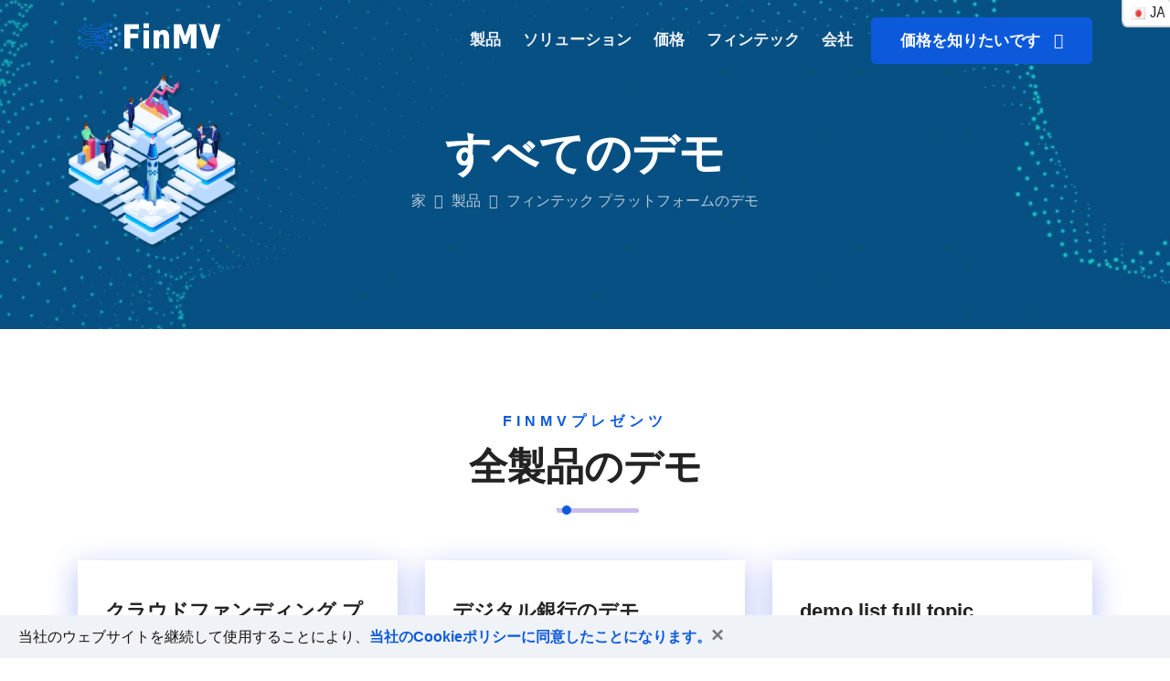

--- FILE ---
content_type: text/html; charset=UTF-8
request_url: https://finmv.com/ja/demo
body_size: 6893
content:
<!DOCTYPE HTML>
<html lang="ja" >
<head>
    <title>フィンテック プラットフォームのデモ - FinMV</title>
    <meta name="description" content="FinMV のフィンテック プラットフォームのデモを見る">
    <meta http-equiv="content-language" content="ja">
    <link rel="canonical" href="https://finmv.com/ja/demo" />
                        <link rel="alternate" hreflang="en" href="https://finmv.com/en/demo" />
                                    <link rel="alternate" hreflang="es" href="https://finmv.com/es/demo" />
                                    <link rel="alternate" hreflang="ru" href="https://finmv.com/ru/demo" />
                                    <link rel="alternate" hreflang="de" href="https://finmv.com/de/demo" />
                                    <link rel="alternate" hreflang="fr" href="https://finmv.com/fr/demo" />
                                    <link rel="alternate" hreflang="it" href="https://finmv.com/it/demo" />
                                    <link rel="alternate" hreflang="zh" href="https://finmv.com/zh/demo" />
                                    <link rel="alternate" hreflang="ja" href="https://finmv.com/ja/demo" />
                                    <link rel="alternate" hreflang="pt" href="https://finmv.com/pt/demo" />
                                    <link rel="alternate" hreflang="hi" href="https://finmv.com/hi/demo" />
                                    <link rel="alternate" hreflang="ar" href="https://finmv.com/ar/demo" />
                                    <link rel="alternate" hreflang="bn" href="https://finmv.com/bn/demo" />
                                    <link rel="alternate" hreflang="ko" href="https://finmv.com/ko/demo" />
                                    <link rel="alternate" hreflang="tr" href="https://finmv.com/tr/demo" />
                                    <link rel="alternate" hreflang="ga" href="https://finmv.com/ga/demo" />
                                    <link rel="alternate" hreflang="bg" href="https://finmv.com/bg/demo" />
                                    <link rel="alternate" hreflang="nl" href="https://finmv.com/nl/demo" />
                                    <link rel="alternate" hreflang="pl" href="https://finmv.com/pl/demo" />
                                    <link rel="alternate" hreflang="hu" href="https://finmv.com/hu/demo" />
                                    <link rel="alternate" hreflang="el" href="https://finmv.com/el/demo" />
                                    <link rel="alternate" hreflang="da" href="https://finmv.com/da/demo" />
                                    <link rel="alternate" hreflang="no" href="https://finmv.com/no/demo" />
                                    <link rel="alternate" hreflang="sv" href="https://finmv.com/sv/demo" />
                                    <link rel="alternate" hreflang="fi" href="https://finmv.com/fi/demo" />
                                    <link rel="alternate" hreflang="lt" href="https://finmv.com/lt/demo" />
                                    <link rel="alternate" hreflang="lv" href="https://finmv.com/lv/demo" />
                                    <link rel="alternate" hreflang="et" href="https://finmv.com/et/demo" />
                                    <link rel="alternate" hreflang="cs" href="https://finmv.com/cs/demo" />
                                    <link rel="alternate" hreflang="sk" href="https://finmv.com/sk/demo" />
                                    <link rel="alternate" hreflang="sl" href="https://finmv.com/sl/demo" />
                                    <link rel="alternate" hreflang="ro" href="https://finmv.com/ro/demo" />
                                    <link rel="alternate" hreflang="hr" href="https://finmv.com/hr/demo" />
                                    <link rel="alternate" hreflang="he" href="https://finmv.com/he/demo" />
                                    <link rel="alternate" hreflang="id" href="https://finmv.com/id/demo" />
                                    <link rel="alternate" hreflang="vi" href="https://finmv.com/vi/demo" />
                                    <link rel="alternate" hreflang="ms" href="https://finmv.com/ms/demo" />
                <link rel="alternate" hreflang="x-default" href="https://finmv.com/en/demo" />
    <meta charset="UTF-8">
<meta http-equiv="x-ua-compatible" content="ie=edge">
<meta name="viewport" content="width=device-width, initial-scale=1">
<link rel="icon" type="image/png" sizes="56x56" href="/assets/images/fav-icon/icon.png">
    <script src="/assets/scripts.min.js" defer type="text/javascript"></script>
<link href="/assets/styles.min.css" media="all" rel="stylesheet" type="text/css" />

    
    <link rel="preload" fetchpriority="high" as="image" href="/assets/images/slider/slider-10.webp" type="image/webp">
</head>
<body>

<a rel="nofollow" class="langlink"><div class="flag-icon jp"></div><span>ja</span></a>
<div class="lang-block lclosed">
    <form action="https://finmv.com/language">
        <div class="lang-options">
                            <ul>
                                            <li>
                            <label class="lang-container">
                                <input type="radio" name="lang" class="lang-radio" value="EN" onchange="this.closest('form').submit();return false;">
                                <div class="lang-label">
                                    <div class="flag-icon us"></div><span class="text" >en</span>
                                </div>
                            </label>
                        </li>
                                            <li>
                            <label class="lang-container">
                                <input type="radio" name="lang" class="lang-radio" value="DE" onchange="this.closest('form').submit();return false;">
                                <div class="lang-label">
                                    <div class="flag-icon de"></div><span class="text" >de</span>
                                </div>
                            </label>
                        </li>
                                            <li>
                            <label class="lang-container">
                                <input type="radio" name="lang" class="lang-radio" value="ZH" onchange="this.closest('form').submit();return false;">
                                <div class="lang-label">
                                    <div class="flag-icon cn"></div><span class="text" >zh</span>
                                </div>
                            </label>
                        </li>
                                            <li>
                            <label class="lang-container">
                                <input type="radio" name="lang" class="lang-radio" value="HI" onchange="this.closest('form').submit();return false;">
                                <div class="lang-label">
                                    <div class="flag-icon in"></div><span class="text" >hi</span>
                                </div>
                            </label>
                        </li>
                                            <li>
                            <label class="lang-container">
                                <input type="radio" name="lang" class="lang-radio" value="KO" onchange="this.closest('form').submit();return false;">
                                <div class="lang-label">
                                    <div class="flag-icon kr"></div><span class="text" >ko</span>
                                </div>
                            </label>
                        </li>
                                            <li>
                            <label class="lang-container">
                                <input type="radio" name="lang" class="lang-radio" value="GA" onchange="this.closest('form').submit();return false;">
                                <div class="lang-label">
                                    <div class="flag-icon ie"></div><span class="text" >ga</span>
                                </div>
                            </label>
                        </li>
                                            <li>
                            <label class="lang-container">
                                <input type="radio" name="lang" class="lang-radio" value="BG" onchange="this.closest('form').submit();return false;">
                                <div class="lang-label">
                                    <div class="flag-icon bg"></div><span class="text" >bg</span>
                                </div>
                            </label>
                        </li>
                                            <li>
                            <label class="lang-container">
                                <input type="radio" name="lang" class="lang-radio" value="NO" onchange="this.closest('form').submit();return false;">
                                <div class="lang-label">
                                    <div class="flag-icon no"></div><span class="text" >no</span>
                                </div>
                            </label>
                        </li>
                                            <li>
                            <label class="lang-container">
                                <input type="radio" name="lang" class="lang-radio" value="LT" onchange="this.closest('form').submit();return false;">
                                <div class="lang-label">
                                    <div class="flag-icon lt"></div><span class="text" >lt</span>
                                </div>
                            </label>
                        </li>
                                            <li>
                            <label class="lang-container">
                                <input type="radio" name="lang" class="lang-radio" value="CS" onchange="this.closest('form').submit();return false;">
                                <div class="lang-label">
                                    <div class="flag-icon cz"></div><span class="text" >cs</span>
                                </div>
                            </label>
                        </li>
                                            <li>
                            <label class="lang-container">
                                <input type="radio" name="lang" class="lang-radio" value="RO" onchange="this.closest('form').submit();return false;">
                                <div class="lang-label">
                                    <div class="flag-icon ro"></div><span class="text" >ro</span>
                                </div>
                            </label>
                        </li>
                                            <li>
                            <label class="lang-container">
                                <input type="radio" name="lang" class="lang-radio" value="ID" onchange="this.closest('form').submit();return false;">
                                <div class="lang-label">
                                    <div class="flag-icon id"></div><span class="text" >id</span>
                                </div>
                            </label>
                        </li>
                                    </ul>
                            <ul>
                                            <li>
                            <label class="lang-container">
                                <input type="radio" name="lang" class="lang-radio" value="ES" onchange="this.closest('form').submit();return false;">
                                <div class="lang-label">
                                    <div class="flag-icon es"></div><span class="text" >es</span>
                                </div>
                            </label>
                        </li>
                                            <li>
                            <label class="lang-container">
                                <input type="radio" name="lang" class="lang-radio" value="FR" onchange="this.closest('form').submit();return false;">
                                <div class="lang-label">
                                    <div class="flag-icon fr"></div><span class="text" >fr</span>
                                </div>
                            </label>
                        </li>
                                            <li>
                            <label class="lang-container">
                                <input type="radio" name="lang" class="lang-radio" value="JA" onchange="this.closest('form').submit();return false;">
                                <div class="lang-label">
                                    <div class="flag-icon jp"></div><span class="text"  checked >ja</span>
                                </div>
                            </label>
                        </li>
                                            <li>
                            <label class="lang-container">
                                <input type="radio" name="lang" class="lang-radio" value="AR" onchange="this.closest('form').submit();return false;">
                                <div class="lang-label">
                                    <div class="flag-icon sa"></div><span class="text" >ar</span>
                                </div>
                            </label>
                        </li>
                                            <li>
                            <label class="lang-container">
                                <input type="radio" name="lang" class="lang-radio" value="TR" onchange="this.closest('form').submit();return false;">
                                <div class="lang-label">
                                    <div class="flag-icon tr"></div><span class="text" >tr</span>
                                </div>
                            </label>
                        </li>
                                            <li>
                            <label class="lang-container">
                                <input type="radio" name="lang" class="lang-radio" value="NL" onchange="this.closest('form').submit();return false;">
                                <div class="lang-label">
                                    <div class="flag-icon nl"></div><span class="text" >nl</span>
                                </div>
                            </label>
                        </li>
                                            <li>
                            <label class="lang-container">
                                <input type="radio" name="lang" class="lang-radio" value="HU" onchange="this.closest('form').submit();return false;">
                                <div class="lang-label">
                                    <div class="flag-icon hu"></div><span class="text" >hu</span>
                                </div>
                            </label>
                        </li>
                                            <li>
                            <label class="lang-container">
                                <input type="radio" name="lang" class="lang-radio" value="SV" onchange="this.closest('form').submit();return false;">
                                <div class="lang-label">
                                    <div class="flag-icon se"></div><span class="text" >sv</span>
                                </div>
                            </label>
                        </li>
                                            <li>
                            <label class="lang-container">
                                <input type="radio" name="lang" class="lang-radio" value="LV" onchange="this.closest('form').submit();return false;">
                                <div class="lang-label">
                                    <div class="flag-icon lv"></div><span class="text" >lv</span>
                                </div>
                            </label>
                        </li>
                                            <li>
                            <label class="lang-container">
                                <input type="radio" name="lang" class="lang-radio" value="SK" onchange="this.closest('form').submit();return false;">
                                <div class="lang-label">
                                    <div class="flag-icon sk"></div><span class="text" >sk</span>
                                </div>
                            </label>
                        </li>
                                            <li>
                            <label class="lang-container">
                                <input type="radio" name="lang" class="lang-radio" value="HR" onchange="this.closest('form').submit();return false;">
                                <div class="lang-label">
                                    <div class="flag-icon hr"></div><span class="text" >hr</span>
                                </div>
                            </label>
                        </li>
                                            <li>
                            <label class="lang-container">
                                <input type="radio" name="lang" class="lang-radio" value="VI" onchange="this.closest('form').submit();return false;">
                                <div class="lang-label">
                                    <div class="flag-icon vn"></div><span class="text" >vi</span>
                                </div>
                            </label>
                        </li>
                                    </ul>
                            <ul>
                                            <li>
                            <label class="lang-container">
                                <input type="radio" name="lang" class="lang-radio" value="RU" onchange="this.closest('form').submit();return false;">
                                <div class="lang-label">
                                    <div class="flag-icon ru"></div><span class="text" >ru</span>
                                </div>
                            </label>
                        </li>
                                            <li>
                            <label class="lang-container">
                                <input type="radio" name="lang" class="lang-radio" value="IT" onchange="this.closest('form').submit();return false;">
                                <div class="lang-label">
                                    <div class="flag-icon it"></div><span class="text" >it</span>
                                </div>
                            </label>
                        </li>
                                            <li>
                            <label class="lang-container">
                                <input type="radio" name="lang" class="lang-radio" value="PT" onchange="this.closest('form').submit();return false;">
                                <div class="lang-label">
                                    <div class="flag-icon pt"></div><span class="text" >pt</span>
                                </div>
                            </label>
                        </li>
                                            <li>
                            <label class="lang-container">
                                <input type="radio" name="lang" class="lang-radio" value="BN" onchange="this.closest('form').submit();return false;">
                                <div class="lang-label">
                                    <div class="flag-icon bd"></div><span class="text" >bn</span>
                                </div>
                            </label>
                        </li>
                                            <li>
                            <label class="lang-container">
                                <input type="radio" name="lang" class="lang-radio" value="DA" onchange="this.closest('form').submit();return false;">
                                <div class="lang-label">
                                    <div class="flag-icon dk"></div><span class="text" >da</span>
                                </div>
                            </label>
                        </li>
                                            <li>
                            <label class="lang-container">
                                <input type="radio" name="lang" class="lang-radio" value="PL" onchange="this.closest('form').submit();return false;">
                                <div class="lang-label">
                                    <div class="flag-icon pl"></div><span class="text" >pl</span>
                                </div>
                            </label>
                        </li>
                                            <li>
                            <label class="lang-container">
                                <input type="radio" name="lang" class="lang-radio" value="EL" onchange="this.closest('form').submit();return false;">
                                <div class="lang-label">
                                    <div class="flag-icon gr"></div><span class="text" >el</span>
                                </div>
                            </label>
                        </li>
                                            <li>
                            <label class="lang-container">
                                <input type="radio" name="lang" class="lang-radio" value="FI" onchange="this.closest('form').submit();return false;">
                                <div class="lang-label">
                                    <div class="flag-icon fi"></div><span class="text" >fi</span>
                                </div>
                            </label>
                        </li>
                                            <li>
                            <label class="lang-container">
                                <input type="radio" name="lang" class="lang-radio" value="ET" onchange="this.closest('form').submit();return false;">
                                <div class="lang-label">
                                    <div class="flag-icon ee"></div><span class="text" >et</span>
                                </div>
                            </label>
                        </li>
                                            <li>
                            <label class="lang-container">
                                <input type="radio" name="lang" class="lang-radio" value="SL" onchange="this.closest('form').submit();return false;">
                                <div class="lang-label">
                                    <div class="flag-icon si"></div><span class="text" >sl</span>
                                </div>
                            </label>
                        </li>
                                            <li>
                            <label class="lang-container">
                                <input type="radio" name="lang" class="lang-radio" value="HE" onchange="this.closest('form').submit();return false;">
                                <div class="lang-label">
                                    <div class="flag-icon il"></div><span class="text" >he</span>
                                </div>
                            </label>
                        </li>
                                            <li>
                            <label class="lang-container">
                                <input type="radio" name="lang" class="lang-radio" value="MS" onchange="this.closest('form').submit();return false;">
                                <div class="lang-label">
                                    <div class="flag-icon my"></div><span class="text" >ms</span>
                                </div>
                            </label>
                        </li>
                                    </ul>
                        <div class="select-block">
                
                <button type="submit" class="search-button accept-button changeLang">OK</button>
                <div class="popup__close langcancel">
                    <span></span>
                </div>
            </div>
        </div>
    </form>
</div>
<div class="lang-block-close"></div>
<div class="lang-block2-close"></div>

<div id="sticky-header" class="techno_nav_manu transparent_menu white d-md-none d-lg-block d-sm-none d-none">
    <div class="container">
    <div class="row">
        <div class="col-md-3">
            <div class="logo mt-4">
                <a class="logo_img" href="https://finmv.com/ja" title="techno">
                    <img src="/assets/images/logo.png" alt="FinMV財務管理ソフトウェア" />
                </a>
                <a class="main_sticky" href="https://finmv.com/ja" title="FinMV">
                    <img src="/assets/images/logo.webp" alt="FinMV財務管理ソフトウェア" width="156" height="32" />
                </a>
            </div>
        </div>
        <div class="col-md-9">
            <nav class="techno_menu">
                <ul class="nav_scroll">
                    <li><a href="https://finmv.com/ja/product/how">製品</a>
                        <ul class="sub-menu">
                            <li><a href="https://finmv.com/ja/product/how">使い方</a></li>
                            <li><a href="https://finmv.com/ja/product/features">機会</a></li>
                            <li><a href="https://finmv.com/ja/product/integrations">統合</a></li>
                            <li><a href="https://finmv.com/ja/demo">デモを見る</a></li>
                            <li><a href="https://finmv.com/ja/cases">我々の顧客</a></li>
                            <li><a href="https://finmv.com/ja/faq">質問への回答</a></li>
                            
                        </ul>
                    </li>
                    <li><a href="https://finmv.com/ja/solutions">ソリューション</a>
                        <ul class="sub-menu">
                            <li><a href="https://finmv.com/ja/solutions/crowdfunding">クラウドファンディング</a></li>
                            <li><a href="https://finmv.com/ja/solutions/real-estate-crowdfunding">不動産クラウドファンディング</a></li>
                            <li><a href="https://finmv.com/ja/solutions/crowdinvesting">クロウディンベスティング</a></li>
                            <li><a href="https://finmv.com/ja/solutions/p2p">ソーシャルレンディング</a></li>
                            <li><a href="https://finmv.com/ja/legal-services">サービスパッケージ</a></li>
                            <li><a href="https://finmv.com/ja/solutions">すべてのソリューション</a></li>
                            
                        </ul>
                    </li>
                    <li><a href="https://finmv.com/ja/price">価格</a>
                        <ul class="sub-menu">
                            <li><a href="https://finmv.com/ja/price/crowdfunding">プラットフォームの価格</a></li>
                            <li><a href="https://finmv.com/ja/legal-services">法律サービス</a></li>
                            <li><a href="https://finmv.com/ja/marketing">マーケティング</a></li>
                            <li><a href="https://finmv.com/ja/audit">監査</a></li>
                            
                        </ul>
                    </li>
                    <li><a href="https://finmv.com/ja/market">フィンテック</a>
                        <ul class="sub-menu">
                            <li><a href="https://finmv.com/ja/market">法律の概要</a></li>
                            <li><a href="https://finmv.com/ja/lawyers">フィンテック弁護士</a></li>
                            <li><a href="https://finmv.com/ja/investors">フィンテック投資家</a></li>
                            
                        </ul>
                    </li>
                    <li><a href="https://finmv.com/ja/company/about">会社</a>
                        <ul class="sub-menu">
                            <li><a href="https://finmv.com/ja/company/about">私たちに関しては</a></li>
                            <li><a href="https://finmv.com/ja/doc">ドキュメント</a></li>
                            <li><a href="https://finmv.com/ja/contact">連絡先</a></li>
                            <li><a href="https://finmv.com/ja/vacancy">キャリア</a></li>
                            
                            <li><a href="https://finmv.com/ja/articles">記事</a></li>
                            <li><a href="https://finmv.com/ja/press">私たちについてのプレス</a></li>
                            
                        </ul>
                    </li>
                    
                </ul>
                <div class="donate-btn-header">
                    
                    
                    <a class="dtbtn" href="https://finmv.com/ja/price">価格を知りたいです &nbsp; <i class="fa fa fa-calculator"></i></a>
                </div>
            </nav>

        </div>
    </div>
</div>
</div>

<div id="sticky-header-mobile" class="mobile-menu-area d-sm-block d-md-block d-lg-none">
    <div class="mobile-menu" data-home="https://finmv.com/ja">
    <nav class="techno_menu">
        <ul class="nav_scroll">
            <li><a href="https://finmv.com/ja">家</a></li>
            <li><a href="https://finmv.com/ja/price">価格計算機 &nbsp; &nbsp; <i class="fa fa-calculator"></i></a>
                <ul class="sub-menu">
                    <li><a href="https://finmv.com/ja/price">プラットフォームの価格</a></li>
                    <li><a href="https://finmv.com/ja/legal-services">法律サービス</a></li>
                    <li><a href="https://finmv.com/ja/marketing">マーケティング</a></li>
                    <li><a href="https://finmv.com/ja/audit">監査</a></li>
                    
                </ul>
            </li>
            <li><a href="https://finmv.com/ja/product/how">製品</a>
                <ul class="sub-menu">
                    <li><a href="https://finmv.com/ja/product/how">使い方</a></li>
                    <li><a href="https://finmv.com/ja/product/features">機会</a></li>
                    <li><a href="https://finmv.com/ja/product/integrations">統合</a></li>
                    <li><a href="https://finmv.com/ja/demo">デモを見る</a></li>
                    <li><a href="https://finmv.com/ja/cases">我々の顧客</a></li>
                    <li><a href="https://finmv.com/ja/faq">質問への回答</a></li>
                    
                </ul>
            </li>
            <li><a href="https://finmv.com/ja/solutions">ソリューション</a>
                <ul class="sub-menu">
                    <li><a href="https://finmv.com/ja/solutions/crowdfunding">クラウドファンディング</a></li>
                    <li><a href="https://finmv.com/ja/solutions/real-estate-crowdfunding">不動産クラウドファンディング</a></li>
                    <li><a href="https://finmv.com/ja/solutions/crowdinvesting">クロウディンベスティング</a></li>
                    <li><a href="https://finmv.com/ja/solutions/p2p">ソーシャルレンディング</a></li>
                    <li><a href="https://finmv.com/ja/legal-services">サービスパッケージ</a></li>
                    <li><a href="https://finmv.com/ja/solutions">すべてのソリューション</a></li>
                    
                </ul>
            </li>
            <li><a href="https://finmv.com/ja/market">フィンテック</a>
                <ul class="sub-menu">
                    <li><a href="https://finmv.com/ja/market">法律の概要</a></li>
                    <li><a href="https://finmv.com/ja/lawyers">フィンテック弁護士</a></li>
                    <li><a href="https://finmv.com/ja/investors">フィンテック投資家</a></li>
                    
                </ul>
            </li>
            <li><a href="https://finmv.com/ja/company/about">会社</a>
                <ul class="sub-menu">
                    <li><a href="https://finmv.com/ja/company/about">私たちに関しては</a></li>
                    <li><a href="https://finmv.com/ja/doc">ドキュメント</a></li>
                    <li><a href="https://finmv.com/ja/contact">連絡先</a></li>
                    <li><a href="https://finmv.com/ja/vacancy">キャリア</a></li>
                    
                    <li><a href="https://finmv.com/ja/articles">記事</a></li>
                    <li><a href="https://finmv.com/ja/press">私たちについてのプレス</a></li>
                    
                </ul>
            </li>
            
            
            <li><a href="https://finmv.com/ja/price" class="text-success">価格を知りたいです &nbsp; &nbsp; <i class="fa fa fa-calculator"></i></a></li>
        </ul>
    </nav>
</div>
</div>

<div class="breatcome_area d-flex align-items-center">
    <div class="container">
        <div class="row">
            <div class="col-lg-12">
                <div class="breatcome_title">
                    <div class="breatcome_title_inner pb-2">
                        <h1>すべてのデモ</h1>
                    </div>
                    <div class="breatcome_content">
                        <ul>
                            <li><a href="https://finmv.com/ja">家</a> <i class="fa fa-angle-right"></i> <a href="https://finmv.com/ja/product/how">製品</a> <i class="fa fa-angle-right"></i> <span>フィンテック プラットフォームのデモ</span></li>
                        </ul>
                    </div>
                </div>
            </div>
        </div>
    </div>
</div>

<div class="service_area pt-80 pb-70">
    <div class="container">
        <div class="row">
            <div class="col-lg-12">
                <div class="section_title text_center mb-55">
                    <div class="section_sub_title uppercase mb-3">
                        <h6>FinMVプレゼンツ</h6>
                    </div>
                    <div class="section_main_title">
                        <h1>全製品のデモ</h1>
                    </div>
                    <div class="em_bar">
                        <div class="em_bar_bg"></div>
                    </div>
                </div>
            </div>
        </div>
        <div class="row">
                                                                <div class="col-lg-4 col-md-6 col-sm-12">
                        <div class="service_style_ten wow flipInY" data-wow-delay="0ms" data-wow-duration="2500ms">
                            <div class="single_service_style_ten">
                                
                                <div class="service_style_ten_content">
                                    <h4 class="pb-2"><a href="https://finmv.com/ja/demo/crowdfunding" style="text-decoration: underline">クラウドファンディング プラットフォームのデモ</a></h4>
                                    <p>クラウドファンディング プラットフォームで公開されたプロジェクトの作成者は、アイデアを実装するための資金を調達できます。プラットフォームの参加者は、作成者の事業に投資し、これに対する報酬を受け取ることができます。</p>
                                    <p>
                                                                                                                                                                                                                                                                                                                                                                                                                                                                                                                                                                                                                                                                                                                                                                                                                                                                                                                                                                                                                                                                                                                                                                                                                                                                                                                                                                                                                                                                                                                                                                                                                                                                                                                                                                                                                                                                                                                                                                                                                                                                                                                                                                                                                                                                                                                                                                                                                                                                                                                                                                                                                                                                                                                                                                                                                                                                                                                                                                                                                                                                                                                                                                                                                            </p>
                                </div>
                            </div>
                        </div>
                    </div>
                                                                                <div class="col-lg-4 col-md-6 col-sm-12">
                        <div class="service_style_ten wow flipInY" data-wow-delay="0ms" data-wow-duration="2500ms">
                            <div class="single_service_style_ten">
                                
                                <div class="service_style_ten_content">
                                    <h4 class="pb-2"><a href="https://finmv.com/ja/demo/banking" style="text-decoration: underline">デジタル銀行のデモ</a></h4>
                                    <p>すべての銀行口座は複数通貨であり、API、Web、およびモバイル インターフェイスを介して、個人、ビジネス クライアント、および認可された金融機関のために機能します。</p>
                                    <p>
                                                                                                                                                                                                                                                                                                                                                                                                                                                                                                                                                                                                                                                                                                                                                                                                                                                                                                                                                                                                                                                                                                                                                                                                                                                                                                                                                                                                                                                                                                                                                                                                                                                                                                                                                                                                                                                                                                                                                                                                                                                                                                                                                                                                                                                                                                                                                                                                                                                                                                                                                                                                                                                                                                                                                                                                                                                                                                                                                                                                                                                                                                                                                                                                                            </p>
                                </div>
                            </div>
                        </div>
                    </div>
                                                                                <div class="col-lg-4 col-md-6 col-sm-12">
                        <div class="service_style_ten wow flipInY" data-wow-delay="0ms" data-wow-duration="2500ms">
                            <div class="single_service_style_ten">
                                
                                <div class="service_style_ten_content">
                                    <h4 class="pb-2"><a href="https://finmv.com/ja/demo/full" style="text-decoration: underline">demo.list.full.topic</a></h4>
                                    <p>demo.list.full.description</p>
                                    <p>
                                                                                                                                                                                                                                                                                                                                                                                                                                                                                                                                                                                                                                                                                                                                                                                                                                                                                                                                                                                                                                                                                                                                                                                                                                                                                                                                                                                                                                                                                                                                                                                                                                                                                                                                                                                                                                                                                                                                                                                                                                                                                                                                                                                                                                                                                                                                                                                                                                                                                                                                                                                                                                                                                                                                                                                                                                                                                                                                                                                                                                                                                                                                                                                                                            </p>
                                </div>
                            </div>
                        </div>
                    </div>
                                    </div>
    </div>
</div>



<div class="footer-middle pt-95" style="background-image:url(/assets/images/call-bg.png)" >
    <div class="container">
        <div class="row">
            <div class="col-lg-3 col-md-6 col-sm-12">
                <div class="widget widgets-company-info">
                    <div class="footer-bottom-logo pb-40">
                        <img src="/assets/images/logo.webp" alt="FinMV-フィンテック製品を作成するためのプラットフォーム" loading="lazy" width="156" height="32" />
                    </div>
                    <div class="company-info-desc">
                        <p></p>
                    </div>
                    <div class="follow-company-info pt-3">
                        <div class="follow-company-text mr-3">
                            <a href="https://finmv.com/ja/company/social"><p>私たちはソーシャルネットワークにいます</p></a>
                        </div>
                        <div class="follow-company-icon">
                            <a href="https://t.me/finmv" target="_blank"><i class="fa fa-telegram"></i></a>
                            <a href="https://www.facebook.com/FintechNoCodeSolutions" target="_blank"><i class="fa fa-facebook"></i></a>
                            <a href="https://www.linkedin.com/company/79355942/" target="_blank"><i class="fa fa-linkedin"></i></a>
                        </div>
                    </div>
                </div>
            </div>
            <div class="col-lg-3 col-md-6 col-sm-12">
                <div class="widget widget-nav-menu">
                    <h4 class="widget-title pb-4">当社のソリューション</h4>
                    <div class="menu-quick-link-container ml-4">
                        <ul id="menu-quick-link" class="menu">
                            <li><a href="https://finmv.com/ja/solutions/crowdfunding">クラウドファンディング</a></li>
                            <li><a href="https://finmv.com/ja/solutions/crowdinvesting">クロウディンベスティング</a></li>
                            <li><a href="https://finmv.com/ja/solutions/p2p">ソーシャルレンディング</a></li>
                            <li><a href="https://finmv.com/ja/solutions/banking">インターネットバンキング</a></li>
                            <li><a href="https://finmv.com/ja/solutions/payments">支払いシステム</a></li>
                            <li><a href="https://finmv.com/ja/solutions/microfinance">マイクロファイナンス</a></li>
                            <li><a href="https://finmv.com/ja/solutions/scouting">競争力のあるインテリジェンス</a></li>
                        </ul>
                    </div>
                </div>
            </div>
            <div class="col-lg-3 col-md-6 col-sm-12">
                <div class="widget widgets-company-info">
                    <h3 class="widget-title pb-4">会社の連絡先</h3>
                    <div class="footer-social-info">
                        <p>FinMV Group (ラトビア)</p>
                    </div>
                    <div class="company-info-desc">
                        <p>クラウドファンディング、貸付、銀行、決済ソリューションなどのフィンテックプラットフォームを作成するためのソフトウェア。</p>
                    </div>
                    <div class="footer-social-info">
                        <p><span>E-mail:</span> info@finmv.com</p>
                    </div>
                    
                    <div class="footer-social-info">
                        <p><a href="https://finmv.com/ja/demo" class="text-white" style="text-decoration: underline">デモを見る</a></p>
                    </div>
                </div>
            </div>
            <div class="col-lg-3 col-md-6 col-sm-12">
                <div id="em-recent-post-widget">
                    <div class="single-widget-item">
                        <h4 class="widget-title pb-3">人気の記事</h4>
                                                                                    <div class="recent-post-item active pb-3">
                                    <div class="recent-post-image mr-3">
                                        <a href="https://finmv.com/ja/calendar-system">
                                            <img width="80" height="80" src="/pages/calendar-system/small.png" alt="グレゴリオ暦以外の国" loading="lazy">
                                        </a>
                                    </div>
                                    <div class="recent-post-text">
                                        <h6><a href="https://finmv.com/ja/calendar-system">誰がどのように夏の年数を数えるか</a></h6>
                                        <span class="rcomment">22.01.2025</span>
                                    </div>
                                </div>
                                                                                                                                                                        <div class="recent-post-item pt-1">
                                    <div class="recent-post-image mr-3">
                                        <a href="https://finmv.com/ja/political-crowdfunding">
                                            <img width="80" height="80" src="/pages/political-crowdfunding/small.png" alt="政治のためのクラウドファンディング" loading="lazy">
                                        </a>
                                    </div>
                                    <div class="recent-post-text">
                                        <h6><a href="https://finmv.com/ja/political-crowdfunding">政治クラウドファンディング</a></h6>
                                        <span class="rcomment">26.03.2023</span>
                                    </div>
                                </div>
                                                                                                                                                                                                                                                                                                                                                                                                        </div>
                </div>
            </div>
        </div>

        
        <div class="row footer-bottom mt-70 pt-3 pb-1">
            <div class="col-lg-4 col-md-4">
                <div class="footer-bottom-content">
                    <div class="footer-bottom-content-copy">
                        <p>&copy; 2021-2026 FinMV. 全著作権所有。</p>
                    </div>
                </div>
            </div>
            <div class="col-lg-4 col-md-4">
                <div class="footer-bottom-content text-center">
                    <div class="footer-bottom-content-copy">
                        <img src="/assets/images/copyright.webp" alt="財務管理プラットフォームFinMV。英国著作権局への登録証明書。" loading="lazy" width="140" height="28" />
                    </div>
                </div>
            </div>
            <div class="col-lg-4 col-md-4">
                <div class="footer-bottom-right">
                    <div class="footer-bottom-right-text">
                        <a href="https://finmv.com/ja/doc/terms">利用規約</a>,
                        <a href="https://finmv.com/ja/doc/privacy">プライバシーポリシー</a>,
                        <a href="https://finmv.com/ja/doc/refund">返品ポリシー</a>,
                        <a href="https://finmv.com/ja/doc/sanctions">制裁コンプライアンス</a>
                    </div>
                </div>
            </div>
        </div>
    </div>
</div>

<div id="cookie_close" class="cookie_notice">
    
    当社のウェブサイトを継続して使用することにより、<ahref="：url" class="cookie_btn">当社のCookieポリシー</a>に同意したことになります。
    <button type="button" class="close">
        <span aria-hidden="true"  href="#close">&times;</span>
    </button>
</div>

<!-- Google tag (gtag.js) -->
<script async src="https://www.googletagmanager.com/gtag/js?id=G-WHDWQ1GVDH"></script>
<script>
    window.dataLayer = window.dataLayer || [];
    function gtag(){dataLayer.push(arguments);}
    gtag('js', new Date());
    gtag('config', 'G-WHDWQ1GVDH', {
        'anonymize_ip': true,
        'allow_google_signals': false,
        'allow_ad_personalization_signals': false,
        'send_page_view': false
    });
</script>


<!-- Yandex.Metrika counter -->
<script async type="text/javascript">
    (function(m,e,t,r,i,k,a){m[i]=m[i]||function(){(m[i].a=m[i].a||[]).push(arguments)};
        m[i].l=1*new Date();k=e.createElement(t),a=e.getElementsByTagName(t)[0],k.async=1,k.src=r,a.parentNode.insertBefore(k,a)})
    (window, document, "script", "https://mc.yandex.ru/metrika/tag.js", "ym");

    ym(86128600, "init", {
        clickmap:false,
        trackLinks:false,
        accurateTrackBounce:false,
        webvisor: false,
        params: { "ip-anonymization": true }
    });
</script>
<noscript><div><img src="https://mc.yandex.ru/watch/86128600" style="position:absolute; left:-9999px;" alt="" /></div></noscript>
<!-- /Yandex.Metrika counter -->

</body>
</html>


--- FILE ---
content_type: application/javascript
request_url: https://finmv.com/assets/scripts.min.js
body_size: 226485
content:
/*! jQuery v3.2.1 | (c) JS Foundation and other contributors | jquery.org/license */ /*!
 * Bootstrap v3.3.7 (http://getbootstrap.com)
 * Copyright 2011-2020 Twitter, Inc.
 * Licensed under the MIT license
 */ if(!function(t,e){"use strict";"object"==typeof module&&"object"==typeof module.exports?module.exports=t.document?e(t,!0):function(t){if(!t.document)throw Error("jQuery requires a window with a document");return e(t)}:e(t)}("undefined"!=typeof window?window:this,function(t,e){"use strict";var n=[],o=t.document,r=Object.getPrototypeOf,s=n.slice,a=n.concat,l=n.push,c=n.indexOf,u={},d=u.toString,h=u.hasOwnProperty,f=h.toString,p=f.call(Object),m={};function v(t,e){var n=(e=e||o).createElement("script");n.text=t,e.head.appendChild(n).parentNode.removeChild(n)}var g="3.2.1",b=function(t,e){return new b.fn.init(t,e)},x=/^[\s\uFEFF\xA0]+|[\s\uFEFF\xA0]+$/g,_=/^-ms-/,w=/-([a-z])/g,C=function(t,e){return e.toUpperCase()};function T(t){var e=!!t&&"length"in t&&t.length,n=b.type(t);return"function"!==n&&!b.isWindow(t)&&("array"===n||0===e||"number"==typeof e&&e>0&&e-1 in t)}b.fn=b.prototype={jquery:g,constructor:b,length:0,toArray:function(){return s.call(this)},get:function(t){return null==t?s.call(this):t<0?this[t+this.length]:this[t]},pushStack:function(t){var e=b.merge(this.constructor(),t);return e.prevObject=this,e},each:function(t){return b.each(this,t)},map:function(t){return this.pushStack(b.map(this,function(e,n){return t.call(e,n,e)}))},slice:function(){return this.pushStack(s.apply(this,arguments))},first:function(){return this.eq(0)},last:function(){return this.eq(-1)},eq:function(t){var e=this.length,n=+t+(t<0?e:0);return this.pushStack(n>=0&&n<e?[this[n]]:[])},end:function(){return this.prevObject||this.constructor()},push:l,sort:n.sort,splice:n.splice},b.extend=b.fn.extend=function(){var t,e,n,o,r,s,a=arguments[0]||{},l=1,c=arguments.length,u=!1;for("boolean"==typeof a&&(u=a,a=arguments[l]||{},l++),"object"==typeof a||b.isFunction(a)||(a={}),l===c&&(a=this,l--);l<c;l++)if(null!=(t=arguments[l]))for(e in t)n=a[e],a!==(o=t[e])&&(u&&o&&(b.isPlainObject(o)||(r=Array.isArray(o)))?(r?(r=!1,s=n&&Array.isArray(n)?n:[]):s=n&&b.isPlainObject(n)?n:{},a[e]=b.extend(u,s,o)):void 0!==o&&(a[e]=o));return a},b.extend({expando:"jQuery"+(g+Math.random()).replace(/\D/g,""),isReady:!0,error:function(t){throw Error(t)},noop:function(){},isFunction:function(t){return"function"===b.type(t)},isWindow:function(t){return null!=t&&t===t.window},isNumeric:function(t){var e=b.type(t);return("number"===e||"string"===e)&&!isNaN(t-parseFloat(t))},isPlainObject:function(t){var e,n;return!(!t||"[object Object]"!==d.call(t))&&(!(e=r(t))||"function"==typeof(n=h.call(e,"constructor")&&e.constructor)&&f.call(n)===p)},isEmptyObject:function(t){var e;for(e in t)return!1;return!0},type:function(t){return null==t?t+"":"object"==typeof t||"function"==typeof t?u[d.call(t)]||"object":typeof t},globalEval:function(t){v(t)},camelCase:function(t){return t.replace(_,"ms-").replace(w,C)},each:function(t,e){var n,o=0;if(T(t))for(n=t.length;o<n&&!1!==e.call(t[o],o,t[o]);o++);else for(o in t)if(!1===e.call(t[o],o,t[o]))break;return t},trim:function(t){return null==t?"":(t+"").replace(x,"")},makeArray:function(t,e){var n=e||[];return null!=t&&(T(Object(t))?b.merge(n,"string"==typeof t?[t]:t):l.call(n,t)),n},inArray:function(t,e,n){return null==e?-1:c.call(e,t,n)},merge:function(t,e){for(var n=+e.length,o=0,r=t.length;o<n;o++)t[r++]=e[o];return t.length=r,t},grep:function(t,e,n){for(var o,r=[],s=0,a=t.length,l=!n;s<a;s++)(o=!e(t[s],s))!==l&&r.push(t[s]);return r},map:function(t,e,n){var o,r,s=0,l=[];if(T(t))for(o=t.length;s<o;s++)null!=(r=e(t[s],s,n))&&l.push(r);else for(s in t)null!=(r=e(t[s],s,n))&&l.push(r);return a.apply([],l)},guid:1,proxy:function(t,e){var n,o,r;if("string"==typeof e&&(n=t[e],e=t,t=n),b.isFunction(t))return o=s.call(arguments,2),(r=function(){return t.apply(e||this,o.concat(s.call(arguments)))}).guid=t.guid=t.guid||b.guid++,r},now:Date.now,support:m}),"function"==typeof Symbol&&(b.fn[Symbol.iterator]=n[Symbol.iterator]),b.each("Boolean Number String Function Array Date RegExp Object Error Symbol".split(" "),function(t,e){u["[object "+e+"]"]=e.toLowerCase()});var k=function(t){var e,n,o,r,s,a,l,c,u,d,h,f,p,m,v,g,b,x,_,w="sizzle"+1*new Date,C=t.document,T=0,k=0,E=tm(),I=tm(),A=tm(),D=function(t,e){return t===e&&(h=!0),0},N={}.hasOwnProperty,O=[],j=O.pop,q=O.push,R=O.push,P=O.slice,W=function(t,e){for(var n=0,o=t.length;n<o;n++)if(t[n]===e)return n;return -1},F="checked|selected|async|autofocus|autoplay|controls|defer|disabled|hidden|ismap|loop|multiple|open|readonly|required|scoped",B="[\\x20\\t\\r\\n\\f]",U="(?:\\\\.|[\\w-]|[^\0-\\xa0])+",V="\\["+B+"*("+U+")(?:"+B+"*([*^$|!~]?=)"+B+"*(?:'((?:\\\\.|[^\\\\'])*)'|\"((?:\\\\.|[^\\\\\"])*)\"|("+U+"))|)"+B+"*\\]",Q=":("+U+")(?:\\((('((?:\\\\.|[^\\\\'])*)'|\"((?:\\\\.|[^\\\\\"])*)\")|((?:\\\\.|[^\\\\()[\\]]|"+V+")*)|.*)\\)|)",Y=RegExp(B+"+","g"),X=RegExp("^"+B+"+|((?:^|[^\\\\])(?:\\\\.)*)"+B+"+$","g"),G=RegExp("^"+B+"*,"+B+"*"),K=RegExp("^"+B+"*([>+~]|"+B+")"+B+"*"),J=RegExp("="+B+"*([^\\]'\"]*?)"+B+"*\\]","g"),Z=RegExp(Q),tt=RegExp("^"+U+"$"),te={ID:RegExp("^#("+U+")"),CLASS:RegExp("^\\.("+U+")"),TAG:RegExp("^("+U+"|[*])"),ATTR:RegExp("^"+V),PSEUDO:RegExp("^"+Q),CHILD:RegExp("^:(only|first|last|nth|nth-last)-(child|of-type)(?:\\("+B+"*(even|odd|(([+-]|)(\\d*)n|)"+B+"*(?:([+-]|)"+B+"*(\\d+)|))"+B+"*\\)|)","i"),bool:RegExp("^(?:"+F+")$","i"),needsContext:RegExp("^"+B+"*[>+~]|:(even|odd|eq|gt|lt|nth|first|last)(?:\\("+B+"*((?:-\\d)?\\d*)"+B+"*\\)|)(?=[^-]|$)","i")},tn=/^(?:input|select|textarea|button)$/i,ti=/^h\d$/i,to=/^[^{]+\{\s*\[native \w/,tr=/^(?:#([\w-]+)|(\w+)|\.([\w-]+))$/,ts=/[+~]/,ta=RegExp("\\\\([\\da-f]{1,6}"+B+"?|("+B+")|.)","ig"),tl=function(t,e,n){var o="0x"+e-65536;return o!=o||n?e:o<0?String.fromCharCode(o+65536):String.fromCharCode(o>>10|55296,1023&o|56320)},tc=/([\0-\x1f\x7f]|^-?\d)|^-$|[^\0-\x1f\x7f-\uFFFF\w-]/g,tu=function(t,e){return e?"\0"===t?"�":t.slice(0,-1)+"\\"+t.charCodeAt(t.length-1).toString(16)+" ":"\\"+t},td=function(){f()},th=tk(function(t){return!0===t.disabled&&("form"in t||"label"in t)},{dir:"parentNode",next:"legend"});try{R.apply(O=P.call(C.childNodes),C.childNodes),O[C.childNodes.length].nodeType}catch(tf){R={apply:O.length?function(t,e){q.apply(t,P.call(e))}:function(t,e){for(var n=t.length,o=0;t[n++]=e[o++];);t.length=n-1}}}function tp(t,e,o,r){var s,l,u,d,h,m,b,x=e&&e.ownerDocument,T=e?e.nodeType:9;if(o=o||[],"string"!=typeof t||!t||1!==T&&9!==T&&11!==T)return o;if(!r&&((e?e.ownerDocument||e:C)!==p&&f(e),e=e||p,v)){if(11!==T&&(h=tr.exec(t))){if(s=h[1]){if(9===T){if(!(u=e.getElementById(s)))return o;if(u.id===s)return o.push(u),o}else if(x&&(u=x.getElementById(s))&&_(e,u)&&u.id===s)return o.push(u),o}else{if(h[2])return R.apply(o,e.getElementsByTagName(t)),o;if((s=h[3])&&n.getElementsByClassName&&e.getElementsByClassName)return R.apply(o,e.getElementsByClassName(s)),o}}if(n.qsa&&!A[t+" "]&&(!g||!g.test(t))){if(1!==T)x=e,b=t;else if("object"!==e.nodeName.toLowerCase()){for((d=e.getAttribute("id"))?d=d.replace(tc,tu):e.setAttribute("id",d=w),l=(m=a(t)).length;l--;)m[l]="#"+d+" "+tS(m[l]);b=m.join(","),x=ts.test(t)&&tC(e.parentNode)||e}if(b)try{return R.apply(o,x.querySelectorAll(b)),o}catch(k){}finally{d===w&&e.removeAttribute("id")}}}return c(t.replace(X,"$1"),e,o,r)}function tm(){var t=[];function e(n,r){return t.push(n+" ")>o.cacheLength&&delete e[t.shift()],e[n+" "]=r}return e}function tv(t){return t[w]=!0,t}function tg(t){var e=p.createElement("fieldset");try{return!!t(e)}catch(n){return!1}finally{e.parentNode&&e.parentNode.removeChild(e),e=null}}function ty(t,e){for(var n=t.split("|"),r=n.length;r--;)o.attrHandle[n[r]]=e}function t$(t,e){var n=e&&t,o=n&&1===t.nodeType&&1===e.nodeType&&t.sourceIndex-e.sourceIndex;if(o)return o;if(n){for(;n=n.nextSibling;)if(n===e)return -1}return t?1:-1}function tb(t){return function(e){return"input"===e.nodeName.toLowerCase()&&e.type===t}}function tx(t){return function(e){var n=e.nodeName.toLowerCase();return("input"===n||"button"===n)&&e.type===t}}function t_(t){return function(e){return"form"in e?e.parentNode&&!1===e.disabled?"label"in e?"label"in e.parentNode?e.parentNode.disabled===t:e.disabled===t:e.isDisabled===t||!t!==e.isDisabled&&th(e)===t:e.disabled===t:"label"in e&&e.disabled===t}}function tw(t){return tv(function(e){return e=+e,tv(function(n,o){for(var r,s=t([],n.length,e),a=s.length;a--;)n[r=s[a]]&&(n[r]=!(o[r]=n[r]))})})}function tC(t){return t&&void 0!==t.getElementsByTagName&&t}for(e in n=tp.support={},s=tp.isXML=function(t){var e=t&&(t.ownerDocument||t).documentElement;return!!e&&"HTML"!==e.nodeName},f=tp.setDocument=function(t){var e,r,a=t?t.ownerDocument||t:C;return a!==p&&9===a.nodeType&&a.documentElement&&(m=(p=a).documentElement,v=!s(p),C!==p&&(r=p.defaultView)&&r.top!==r&&(r.addEventListener?r.addEventListener("unload",td,!1):r.attachEvent&&r.attachEvent("onunload",td)),n.attributes=tg(function(t){return t.className="i",!t.getAttribute("className")}),n.getElementsByTagName=tg(function(t){return t.appendChild(p.createComment("")),!t.getElementsByTagName("*").length}),n.getElementsByClassName=to.test(p.getElementsByClassName),n.getById=tg(function(t){return m.appendChild(t).id=w,!p.getElementsByName||!p.getElementsByName(w).length}),n.getById?(o.filter.ID=function(t){var e=t.replace(ta,tl);return function(t){return t.getAttribute("id")===e}},o.find.ID=function(t,e){if(void 0!==e.getElementById&&v){var n=e.getElementById(t);return n?[n]:[]}}):(o.filter.ID=function(t){var e=t.replace(ta,tl);return function(t){var n=void 0!==t.getAttributeNode&&t.getAttributeNode("id");return n&&n.value===e}},o.find.ID=function(t,e){if(void 0!==e.getElementById&&v){var n,o,r,s=e.getElementById(t);if(s){if((n=s.getAttributeNode("id"))&&n.value===t)return[s];for(r=e.getElementsByName(t),o=0;s=r[o++];)if((n=s.getAttributeNode("id"))&&n.value===t)return[s]}return[]}}),o.find.TAG=n.getElementsByTagName?function(t,e){return void 0!==e.getElementsByTagName?e.getElementsByTagName(t):n.qsa?e.querySelectorAll(t):void 0}:function(t,e){var n,o=[],r=0,s=e.getElementsByTagName(t);if("*"===t){for(;n=s[r++];)1===n.nodeType&&o.push(n);return o}return s},o.find.CLASS=n.getElementsByClassName&&function(t,e){if(void 0!==e.getElementsByClassName&&v)return e.getElementsByClassName(t)},b=[],g=[],(n.qsa=to.test(p.querySelectorAll))&&(tg(function(t){m.appendChild(t).innerHTML="<a id='"+w+"'></a><select id='"+w+"-\r\\' msallowcapture=''><option selected=''></option></select>",t.querySelectorAll("[msallowcapture^='']").length&&g.push("[*^$]="+B+"*(?:''|\"\")"),t.querySelectorAll("[selected]").length||g.push("\\["+B+"*(?:value|"+F+")"),t.querySelectorAll("[id~="+w+"-]").length||g.push("~="),t.querySelectorAll(":checked").length||g.push(":checked"),t.querySelectorAll("a#"+w+"+*").length||g.push(".#.+[+~]")}),tg(function(t){t.innerHTML="<a href='' disabled='disabled'></a><select disabled='disabled'><option/></select>";var e=p.createElement("input");e.setAttribute("type","hidden"),t.appendChild(e).setAttribute("name","D"),t.querySelectorAll("[name=d]").length&&g.push("name"+B+"*[*^$|!~]?="),2!==t.querySelectorAll(":enabled").length&&g.push(":enabled",":disabled"),m.appendChild(t).disabled=!0,2!==t.querySelectorAll(":disabled").length&&g.push(":enabled",":disabled"),t.querySelectorAll("*,:x"),g.push(",.*:")})),(n.matchesSelector=to.test(x=m.matches||m.webkitMatchesSelector||m.mozMatchesSelector||m.oMatchesSelector||m.msMatchesSelector))&&tg(function(t){n.disconnectedMatch=x.call(t,"*"),x.call(t,"[s!='']:x"),b.push("!=",Q)}),g=g.length&&RegExp(g.join("|")),b=b.length&&RegExp(b.join("|")),_=(e=to.test(m.compareDocumentPosition))||to.test(m.contains)?function(t,e){var n=9===t.nodeType?t.documentElement:t,o=e&&e.parentNode;return t===o||!(!o||1!==o.nodeType||!(n.contains?n.contains(o):t.compareDocumentPosition&&16&t.compareDocumentPosition(o)))}:function(t,e){if(e){for(;e=e.parentNode;)if(e===t)return!0}return!1},D=e?function(t,e){if(t===e)return h=!0,0;var o=!t.compareDocumentPosition-!e.compareDocumentPosition;return o||(1&(o=(t.ownerDocument||t)===(e.ownerDocument||e)?t.compareDocumentPosition(e):1)||!n.sortDetached&&e.compareDocumentPosition(t)===o?t===p||t.ownerDocument===C&&_(C,t)?-1:e===p||e.ownerDocument===C&&_(C,e)?1:d?W(d,t)-W(d,e):0:4&o?-1:1)}:function(t,e){if(t===e)return h=!0,0;var n,o=0,r=t.parentNode,s=e.parentNode,a=[t],l=[e];if(!r||!s)return t===p?-1:e===p?1:r?-1:s?1:d?W(d,t)-W(d,e):0;if(r===s)return t$(t,e);for(n=t;n=n.parentNode;)a.unshift(n);for(n=e;n=n.parentNode;)l.unshift(n);for(;a[o]===l[o];)o++;return o?t$(a[o],l[o]):a[o]===C?-1:l[o]===C?1:0}),p},tp.matches=function(t,e){return tp(t,null,null,e)},tp.matchesSelector=function(t,e){if((t.ownerDocument||t)!==p&&f(t),e=e.replace(J,"='$1']"),n.matchesSelector&&v&&!A[e+" "]&&(!b||!b.test(e))&&(!g||!g.test(e)))try{var o=x.call(t,e);if(o||n.disconnectedMatch||t.document&&11!==t.document.nodeType)return o}catch(r){}return tp(e,p,null,[t]).length>0},tp.contains=function(t,e){return(t.ownerDocument||t)!==p&&f(t),_(t,e)},tp.attr=function(t,e){(t.ownerDocument||t)!==p&&f(t);var r=o.attrHandle[e.toLowerCase()],s=r&&N.call(o.attrHandle,e.toLowerCase())?r(t,e,!v):void 0;return void 0!==s?s:n.attributes||!v?t.getAttribute(e):(s=t.getAttributeNode(e))&&s.specified?s.value:null},tp.escape=function(t){return(t+"").replace(tc,tu)},tp.error=function(t){throw Error("Syntax error, unrecognized expression: "+t)},tp.uniqueSort=function(t){var e,o=[],r=0,s=0;if(h=!n.detectDuplicates,d=!n.sortStable&&t.slice(0),t.sort(D),h){for(;e=t[s++];)e===t[s]&&(r=o.push(s));for(;r--;)t.splice(o[r],1)}return d=null,t},r=tp.getText=function(t){var e,n="",o=0,s=t.nodeType;if(s){if(1===s||9===s||11===s){if("string"==typeof t.textContent)return t.textContent;for(t=t.firstChild;t;t=t.nextSibling)n+=r(t)}else if(3===s||4===s)return t.nodeValue}else for(;e=t[o++];)n+=r(e);return n},(o=tp.selectors={cacheLength:50,createPseudo:tv,match:te,attrHandle:{},find:{},relative:{">":{dir:"parentNode",first:!0}," ":{dir:"parentNode"},"+":{dir:"previousSibling",first:!0},"~":{dir:"previousSibling"}},preFilter:{ATTR:function(t){return t[1]=t[1].replace(ta,tl),t[3]=(t[3]||t[4]||t[5]||"").replace(ta,tl),"~="===t[2]&&(t[3]=" "+t[3]+" "),t.slice(0,4)},CHILD:function(t){return t[1]=t[1].toLowerCase(),"nth"===t[1].slice(0,3)?(t[3]||tp.error(t[0]),t[4]=+(t[4]?t[5]+(t[6]||1):2*("even"===t[3]||"odd"===t[3])),t[5]=+(t[7]+t[8]||"odd"===t[3])):t[3]&&tp.error(t[0]),t},PSEUDO:function(t){var e,n=!t[6]&&t[2];return te.CHILD.test(t[0])?null:(t[3]?t[2]=t[4]||t[5]||"":n&&Z.test(n)&&(e=a(n,!0))&&(e=n.indexOf(")",n.length-e)-n.length)&&(t[0]=t[0].slice(0,e),t[2]=n.slice(0,e)),t.slice(0,3))}},filter:{TAG:function(t){var e=t.replace(ta,tl).toLowerCase();return"*"===t?function(){return!0}:function(t){return t.nodeName&&t.nodeName.toLowerCase()===e}},CLASS:function(t){var e=E[t+" "];return e||(e=RegExp("(^|"+B+")"+t+"("+B+"|$)"),E(t,function(t){return e.test("string"==typeof t.className&&t.className||void 0!==t.getAttribute&&t.getAttribute("class")||"")}))},ATTR:function(t,e,n){return function(o){var r=tp.attr(o,t);return null==r?"!="===e:!e||(r+="","="===e?r===n:"!="===e?r!==n:"^="===e?n&&0===r.indexOf(n):"*="===e?n&&r.indexOf(n)>-1:"$="===e?n&&r.slice(-n.length)===n:"~="===e?(" "+r.replace(Y," ")+" ").indexOf(n)>-1:"|="===e&&(r===n||r.slice(0,n.length+1)===n+"-"))}},CHILD:function(t,e,n,o,r){var s="nth"!==t.slice(0,3),a="last"!==t.slice(-4),l="of-type"===e;return 1===o&&0===r?function(t){return!!t.parentNode}:function(e,n,c){var u,d,h,f,p,m,v=s!==a?"nextSibling":"previousSibling",g=e.parentNode,b=l&&e.nodeName.toLowerCase(),x=!c&&!l,_=!1;if(g){if(s){for(;v;){for(f=e;f=f[v];)if(l?f.nodeName.toLowerCase()===b:1===f.nodeType)return!1;m=v="only"===t&&!m&&"nextSibling"}return!0}if(m=[a?g.firstChild:g.lastChild],a&&x){for(_=(p=(u=(d=(h=(f=g)[w]||(f[w]={}))[f.uniqueID]||(h[f.uniqueID]={}))[t]||[])[0]===T&&u[1])&&u[2],f=p&&g.childNodes[p];f=++p&&f&&f[v]||(_=p=0)||m.pop();)if(1===f.nodeType&&++_&&f===e){d[t]=[T,p,_];break}}else if(x&&(_=p=(u=(d=(h=(f=e)[w]||(f[w]={}))[f.uniqueID]||(h[f.uniqueID]={}))[t]||[])[0]===T&&u[1]),!1===_)for(;(f=++p&&f&&f[v]||(_=p=0)||m.pop())&&(!((l?f.nodeName.toLowerCase()===b:1===f.nodeType)&&++_)||(x&&((d=(h=f[w]||(f[w]={}))[f.uniqueID]||(h[f.uniqueID]={}))[t]=[T,_]),f!==e)););return(_-=r)===o||_%o==0&&_/o>=0}}},PSEUDO:function(t,e){var n,r=o.pseudos[t]||o.setFilters[t.toLowerCase()]||tp.error("unsupported pseudo: "+t);return r[w]?r(e):r.length>1?(n=[t,t,"",e],o.setFilters.hasOwnProperty(t.toLowerCase())?tv(function(t,n){for(var o,s=r(t,e),a=s.length;a--;)t[o=W(t,s[a])]=!(n[o]=s[a])}):function(t){return r(t,0,n)}):r}},pseudos:{not:tv(function(t){var e=[],n=[],o=l(t.replace(X,"$1"));return o[w]?tv(function(t,e,n,r){for(var s,a=o(t,null,r,[]),l=t.length;l--;)(s=a[l])&&(t[l]=!(e[l]=s))}):function(t,r,s){return e[0]=t,o(e,null,s,n),e[0]=null,!n.pop()}}),has:tv(function(t){return function(e){return tp(t,e).length>0}}),contains:tv(function(t){return t=t.replace(ta,tl),function(e){return(e.textContent||e.innerText||r(e)).indexOf(t)>-1}}),lang:tv(function(t){return tt.test(t||"")||tp.error("unsupported lang: "+t),t=t.replace(ta,tl).toLowerCase(),function(e){var n;do if(n=v?e.lang:e.getAttribute("xml:lang")||e.getAttribute("lang"))return(n=n.toLowerCase())===t||0===n.indexOf(t+"-");while((e=e.parentNode)&&1===e.nodeType);return!1}}),target:function(e){var n=t.location&&t.location.hash;return n&&n.slice(1)===e.id},root:function(t){return t===m},focus:function(t){return t===p.activeElement&&(!p.hasFocus||p.hasFocus())&&!!(t.type||t.href||~t.tabIndex)},enabled:t_(!1),disabled:t_(!0),checked:function(t){var e=t.nodeName.toLowerCase();return"input"===e&&!!t.checked||"option"===e&&!!t.selected},selected:function(t){return t.parentNode&&t.parentNode.selectedIndex,!0===t.selected},empty:function(t){for(t=t.firstChild;t;t=t.nextSibling)if(t.nodeType<6)return!1;return!0},parent:function(t){return!o.pseudos.empty(t)},header:function(t){return ti.test(t.nodeName)},input:function(t){return tn.test(t.nodeName)},button:function(t){var e=t.nodeName.toLowerCase();return"input"===e&&"button"===t.type||"button"===e},text:function(t){var e;return"input"===t.nodeName.toLowerCase()&&"text"===t.type&&(null==(e=t.getAttribute("type"))||"text"===e.toLowerCase())},first:tw(function(){return[0]}),last:tw(function(t,e){return[e-1]}),eq:tw(function(t,e,n){return[n<0?n+e:n]}),even:tw(function(t,e){for(var n=0;n<e;n+=2)t.push(n);return t}),odd:tw(function(t,e){for(var n=1;n<e;n+=2)t.push(n);return t}),lt:tw(function(t,e,n){for(var o=n<0?n+e:n;--o>=0;)t.push(o);return t}),gt:tw(function(t,e,n){for(var o=n<0?n+e:n;++o<e;)t.push(o);return t})}}).pseudos.nth=o.pseudos.eq,{radio:!0,checkbox:!0,file:!0,password:!0,image:!0})o.pseudos[e]=tb(e);for(e in{submit:!0,reset:!0})o.pseudos[e]=tx(e);function tT(){}function tS(t){for(var e=0,n=t.length,o="";e<n;e++)o+=t[e].value;return o}function tk(t,e,n){var o=e.dir,r=e.next,s=r||o,a=n&&"parentNode"===s,l=k++;return e.first?function(e,n,r){for(;e=e[o];)if(1===e.nodeType||a)return t(e,n,r);return!1}:function(e,n,c){var u,d,h,f=[T,l];if(c){for(;e=e[o];)if((1===e.nodeType||a)&&t(e,n,c))return!0}else for(;e=e[o];)if(1===e.nodeType||a){if(d=(h=e[w]||(e[w]={}))[e.uniqueID]||(h[e.uniqueID]={}),r&&r===e.nodeName.toLowerCase())e=e[o]||e;else{if((u=d[s])&&u[0]===T&&u[1]===l)return f[2]=u[2];if(d[s]=f,f[2]=t(e,n,c))return!0}}return!1}}function tE(t){return t.length>1?function(e,n,o){for(var r=t.length;r--;)if(!t[r](e,n,o))return!1;return!0}:t[0]}function tI(t,e,n,o,r){for(var s,a=[],l=0,c=t.length,u=null!=e;l<c;l++)(s=t[l])&&(n&&!n(s,o,r)||(a.push(s),u&&e.push(l)));return a}function t8(t,e,n,o,r,s){return o&&!o[w]&&(o=t8(o)),r&&!r[w]&&(r=t8(r,s)),tv(function(s,a,l,c){var u,d,h,f=[],p=[],m=a.length,v=s||function t(e,n,o){for(var r=0,s=n.length;r<s;r++)tp(e,n[r],o);return o}(e||"*",l.nodeType?[l]:l,[]),g=t&&(s||!e)?tI(v,f,t,l,c):v,b=n?r||(s?t:m||o)?[]:a:g;if(n&&n(g,b,l,c),o)for(u=tI(b,p),o(u,[],l,c),d=u.length;d--;)(h=u[d])&&(b[p[d]]=!(g[p[d]]=h));if(s){if(r||t){if(r){for(u=[],d=b.length;d--;)(h=b[d])&&u.push(g[d]=h);r(null,b=[],u,c)}for(d=b.length;d--;)(h=b[d])&&(u=r?W(s,h):f[d])>-1&&(s[u]=!(a[u]=h))}}else b=tI(b===a?b.splice(m,b.length):b),r?r(null,a,b,c):R.apply(a,b)})}function tA(t){for(var e,n,r,s=t.length,a=o.relative[t[0].type],l=a||o.relative[" "],c=a?1:0,d=tk(function(t){return t===e},l,!0),h=tk(function(t){return W(e,t)>-1},l,!0),f=[function(t,n,o){var r=!a&&(o||n!==u)||((e=n).nodeType?d(t,n,o):h(t,n,o));return e=null,r}];c<s;c++)if(n=o.relative[t[c].type])f=[tk(tE(f),n)];else{if((n=o.filter[t[c].type].apply(null,t[c].matches))[w]){for(r=++c;r<s&&!o.relative[t[r].type];r++);return t8(c>1&&tE(f),c>1&&tS(t.slice(0,c-1).concat({value:" "===t[c-2].type?"*":""})).replace(X,"$1"),n,c<r&&tA(t.slice(c,r)),r<s&&tA(t=t.slice(r)),r<s&&tS(t))}f.push(n)}return tE(f)}return tT.prototype=o.filters=o.pseudos,o.setFilters=new tT,a=tp.tokenize=function(t,e){var n,r,s,a,l,c,u,d=I[t+" "];if(d)return e?0:d.slice(0);for(l=t,c=[],u=o.preFilter;l;){for(a in(!n||(r=G.exec(l)))&&(r&&(l=l.slice(r[0].length)||l),c.push(s=[])),n=!1,(r=K.exec(l))&&(n=r.shift(),s.push({value:n,type:r[0].replace(X," ")}),l=l.slice(n.length)),o.filter)(r=te[a].exec(l))&&(!u[a]||(r=u[a](r)))&&(n=r.shift(),s.push({value:n,type:a,matches:r}),l=l.slice(n.length));if(!n)break}return e?l.length:l?tp.error(t):I(t,c).slice(0)},l=tp.compile=function(t,e){var n,r,s,l,c,d,h=[],m=[],g=A[t+" "];if(!g){for(e||(e=a(t)),d=e.length;d--;)(g=tA(e[d]))[w]?h.push(g):m.push(g);(g=A(t,(n=m,s=(r=h).length>0,l=n.length>0,c=function(t,e,a,c,d){var h,m,g,b=0,x="0",_=t&&[],w=[],C=u,k=t||l&&o.find.TAG("*",d),E=T+=null==C?1:Math.random()||.1,I=k.length;for(d&&(u=e===p||e||d);x!==I&&null!=(h=k[x]);x++){if(l&&h){for(m=0,e||h.ownerDocument===p||(f(h),a=!v);g=n[m++];)if(g(h,e||p,a)){c.push(h);break}d&&(T=E)}s&&((h=!g&&h)&&b--,t&&_.push(h))}if(b+=x,s&&x!==b){for(m=0;g=r[m++];)g(_,w,e,a);if(t){if(b>0)for(;x--;)_[x]||w[x]||(w[x]=j.call(c));w=tI(w)}R.apply(c,w),d&&!t&&w.length>0&&b+r.length>1&&tp.uniqueSort(c)}return d&&(T=E,u=C),_},s?tv(c):c))).selector=t}return g},c=tp.select=function(t,e,n,r){var s,c,u,d,h,f="function"==typeof t&&t,p=!r&&a(t=f.selector||t);if(n=n||[],1===p.length){if((c=p[0]=p[0].slice(0)).length>2&&"ID"===(u=c[0]).type&&9===e.nodeType&&v&&o.relative[c[1].type]){if(!(e=(o.find.ID(u.matches[0].replace(ta,tl),e)||[])[0]))return n;f&&(e=e.parentNode),t=t.slice(c.shift().value.length)}for(s=te.needsContext.test(t)?0:c.length;s--&&(u=c[s],!o.relative[d=u.type]);)if((h=o.find[d])&&(r=h(u.matches[0].replace(ta,tl),ts.test(c[0].type)&&tC(e.parentNode)||e))){if(c.splice(s,1),!(t=r.length&&tS(c)))return R.apply(n,r),n;break}}return(f||l(t,p))(r,e,!v,n,!e||ts.test(t)&&tC(e.parentNode)||e),n},n.sortStable=w.split("").sort(D).join("")===w,n.detectDuplicates=!!h,f(),n.sortDetached=tg(function(t){return 1&t.compareDocumentPosition(p.createElement("fieldset"))}),tg(function(t){return t.innerHTML="<a href='#'></a>","#"===t.firstChild.getAttribute("href")})||ty("type|href|height|width",function(t,e,n){if(!n)return t.getAttribute(e,"type"===e.toLowerCase()?1:2)}),n.attributes&&tg(function(t){return t.innerHTML="<input/>",t.firstChild.setAttribute("value",""),""===t.firstChild.getAttribute("value")})||ty("value",function(t,e,n){if(!n&&"input"===t.nodeName.toLowerCase())return t.defaultValue}),tg(function(t){return null==t.getAttribute("disabled")})||ty(F,function(t,e,n){var o;if(!n)return!0===t[e]?e.toLowerCase():(o=t.getAttributeNode(e))&&o.specified?o.value:null}),tp}(t);b.find=k,b.expr=k.selectors,b.expr[":"]=b.expr.pseudos,b.uniqueSort=b.unique=k.uniqueSort,b.text=k.getText,b.isXMLDoc=k.isXML,b.contains=k.contains,b.escapeSelector=k.escape;var E=function(t,e,n){for(var o=[],r=void 0!==n;(t=t[e])&&9!==t.nodeType;)if(1===t.nodeType){if(r&&b(t).is(n))break;o.push(t)}return o},I=function(t,e){for(var n=[];t;t=t.nextSibling)1===t.nodeType&&t!==e&&n.push(t);return n},A=b.expr.match.needsContext;function D(t,e){return t.nodeName&&t.nodeName.toLowerCase()===e.toLowerCase()}var N=/^<([a-z][^\/\0>:\x20\t\r\n\f]*)[\x20\t\r\n\f]*\/?>(?:<\/\1>|)$/i,O=/^.[^:#\[\.,]*$/;function j(t,e,n){return b.isFunction(e)?b.grep(t,function(t,o){return!!e.call(t,o,t)!==n}):e.nodeType?b.grep(t,function(t){return t===e!==n}):"string"!=typeof e?b.grep(t,function(t){return c.call(e,t)>-1!==n}):O.test(e)?b.filter(e,t,n):(e=b.filter(e,t),b.grep(t,function(t){return c.call(e,t)>-1!==n&&1===t.nodeType}))}b.filter=function(t,e,n){var o=e[0];return n&&(t=":not("+t+")"),1===e.length&&1===o.nodeType?b.find.matchesSelector(o,t)?[o]:[]:b.find.matches(t,b.grep(e,function(t){return 1===t.nodeType}))},b.fn.extend({find:function(t){var e,n,o=this.length,r=this;if("string"!=typeof t)return this.pushStack(b(t).filter(function(){for(e=0;e<o;e++)if(b.contains(r[e],this))return!0}));for(n=this.pushStack([]),e=0;e<o;e++)b.find(t,r[e],n);return o>1?b.uniqueSort(n):n},filter:function(t){return this.pushStack(j(this,t||[],!1))},not:function(t){return this.pushStack(j(this,t||[],!0))},is:function(t){return!!j(this,"string"==typeof t&&A.test(t)?b(t):t||[],!1).length}});var q,R=/^(?:\s*(<[\w\W]+>)[^>]*|#([\w-]+))$/;(b.fn.init=function(t,e,n){var r,s;if(!t)return this;if(n=n||q,"string"==typeof t){if(!(r="<"===t[0]&&">"===t[t.length-1]&&t.length>=3?[null,t,null]:R.exec(t))||!r[1]&&e)return!e||e.jquery?(e||n).find(t):this.constructor(e).find(t);if(r[1]){if(e=e instanceof b?e[0]:e,b.merge(this,b.parseHTML(r[1],e&&e.nodeType?e.ownerDocument||e:o,!0)),N.test(r[1])&&b.isPlainObject(e))for(r in e)b.isFunction(this[r])?this[r](e[r]):this.attr(r,e[r]);return this}return(s=o.getElementById(r[2]))&&(this[0]=s,this.length=1),this}return t.nodeType?(this[0]=t,this.length=1,this):b.isFunction(t)?void 0!==n.ready?n.ready(t):t(b):b.makeArray(t,this)}).prototype=b.fn,q=b(o);var P=/^(?:parents|prev(?:Until|All))/,W={children:!0,contents:!0,next:!0,prev:!0};function F(t,e){for(;(t=t[e])&&1!==t.nodeType;);return t}b.fn.extend({has:function(t){var e=b(t,this),n=e.length;return this.filter(function(){for(var t=0;t<n;t++)if(b.contains(this,e[t]))return!0})},closest:function(t,e){var n,o=0,r=this.length,s=[],a="string"!=typeof t&&b(t);if(!A.test(t)){for(;o<r;o++)for(n=this[o];n&&n!==e;n=n.parentNode)if(n.nodeType<11&&(a?a.index(n)>-1:1===n.nodeType&&b.find.matchesSelector(n,t))){s.push(n);break}}return this.pushStack(s.length>1?b.uniqueSort(s):s)},index:function(t){return t?"string"==typeof t?c.call(b(t),this[0]):c.call(this,t.jquery?t[0]:t):this[0]&&this[0].parentNode?this.first().prevAll().length:-1},add:function(t,e){return this.pushStack(b.uniqueSort(b.merge(this.get(),b(t,e))))},addBack:function(t){return this.add(null==t?this.prevObject:this.prevObject.filter(t))}}),b.each({parent:function(t){var e=t.parentNode;return e&&11!==e.nodeType?e:null},parents:function(t){return E(t,"parentNode")},parentsUntil:function(t,e,n){return E(t,"parentNode",n)},next:function(t){return F(t,"nextSibling")},prev:function(t){return F(t,"previousSibling")},nextAll:function(t){return E(t,"nextSibling")},prevAll:function(t){return E(t,"previousSibling")},nextUntil:function(t,e,n){return E(t,"nextSibling",n)},prevUntil:function(t,e,n){return E(t,"previousSibling",n)},siblings:function(t){return I((t.parentNode||{}).firstChild,t)},children:function(t){return I(t.firstChild)},contents:function(t){return D(t,"iframe")?t.contentDocument:(D(t,"template")&&(t=t.content||t),b.merge([],t.childNodes))}},function(t,e){b.fn[t]=function(n,o){var r=b.map(this,e,n);return"Until"!==t.slice(-5)&&(o=n),o&&"string"==typeof o&&(r=b.filter(o,r)),this.length>1&&(W[t]||b.uniqueSort(r),P.test(t)&&r.reverse()),this.pushStack(r)}});var B=/[^\x20\t\r\n\f]+/g;function U(t){return t}function V(t){throw t}function Q(t,e,n,o){var r;try{t&&b.isFunction(r=t.promise)?r.call(t).done(e).fail(n):t&&b.isFunction(r=t.then)?r.call(t,e,n):e.apply(void 0,[t].slice(o))}catch(s){n.apply(void 0,[s])}}b.Callbacks=function(t){t="string"==typeof t?(e=t,n={},b.each(e.match(B)||[],function(t,e){n[e]=!0}),n):b.extend({},t);var e,n,o,r,s,a,l=[],c=[],u=-1,d=function(){for(a=a||t.once,s=o=!0;c.length;u=-1)for(r=c.shift();++u<l.length;)!1===l[u].apply(r[0],r[1])&&t.stopOnFalse&&(u=l.length,r=!1);t.memory||(r=!1),o=!1,a&&(l=r?[]:"")},h={add:function(){return l&&(r&&!o&&(u=l.length-1,c.push(r)),function e(n){b.each(n,function(n,o){b.isFunction(o)?t.unique&&h.has(o)||l.push(o):o&&o.length&&"string"!==b.type(o)&&e(o)})}(arguments),r&&!o&&d()),this},remove:function(){return b.each(arguments,function(t,e){for(var n;(n=b.inArray(e,l,n))>-1;)l.splice(n,1),n<=u&&u--}),this},has:function(t){return t?b.inArray(t,l)>-1:l.length>0},empty:function(){return l&&(l=[]),this},disable:function(){return a=c=[],l=r="",this},disabled:function(){return!l},lock:function(){return a=c=[],r||o||(l=r=""),this},locked:function(){return!!a},fireWith:function(t,e){return a||(e=[t,(e=e||[]).slice?e.slice():e],c.push(e),o||d()),this},fire:function(){return h.fireWith(this,arguments),this},fired:function(){return!!s}};return h},b.extend({Deferred:function(e){var n=[["notify","progress",b.Callbacks("memory"),b.Callbacks("memory"),2],["retechno","done",b.Callbacks("once memory"),b.Callbacks("once memory"),0,"retechnod"],["reject","fail",b.Callbacks("once memory"),b.Callbacks("once memory"),1,"rejected"]],o="pending",r={state:function(){return o},always:function(){return s.done(arguments).fail(arguments),this},catch:function(t){return r.then(null,t)},pipe:function(){var t=arguments;return b.Deferred(function(e){b.each(n,function(n,o){var r=b.isFunction(t[o[4]])&&t[o[4]];s[o[1]](function(){var t=r&&r.apply(this,arguments);t&&b.isFunction(t.promise)?t.promise().progress(e.notify).done(e.retechno).fail(e.reject):e[o[0]+"With"](this,r?[t]:arguments)})}),t=null}).promise()},then:function(e,o,r){var s=0;function a(e,n,o,r){return function(){var l=this,c=arguments,u=function(){var t,u;if(!(e<s)){if((t=o.apply(l,c))===n.promise())throw TypeError("Thenable self-resolution");u=t&&("object"==typeof t||"function"==typeof t)&&t.then,b.isFunction(u)?r?u.call(t,a(s,n,U,r),a(s,n,V,r)):(s++,u.call(t,a(s,n,U,r),a(s,n,V,r),a(s,n,U,n.notifyWith))):(o!==U&&(l=void 0,c=[t]),(r||n.retechnoWith)(l,c))}},d=r?u:function(){try{u()}catch(t){b.Deferred.exceptionHook&&b.Deferred.exceptionHook(t,d.stackTrace),e+1>=s&&(o!==V&&(l=void 0,c=[t]),n.rejectWith(l,c))}};e?d():(b.Deferred.getStackHook&&(d.stackTrace=b.Deferred.getStackHook()),t.setTimeout(d))}}return b.Deferred(function(t){n[0][3].add(a(0,t,b.isFunction(r)?r:U,t.notifyWith)),n[1][3].add(a(0,t,b.isFunction(e)?e:U)),n[2][3].add(a(0,t,b.isFunction(o)?o:V))}).promise()},promise:function(t){return null!=t?b.extend(t,r):r}},s={};return b.each(n,function(t,e){var a=e[2],l=e[5];r[e[1]]=a.add,l&&a.add(function(){o=l},n[3-t][2].disable,n[0][2].lock),a.add(e[3].fire),s[e[0]]=function(){return s[e[0]+"With"](this===s?void 0:this,arguments),this},s[e[0]+"With"]=a.fireWith}),r.promise(s),e&&e.call(s,s),s},when:function(t){var e=arguments.length,n=e,o=Array(n),r=s.call(arguments),a=b.Deferred(),l=function(t){return function(n){o[t]=this,r[t]=arguments.length>1?s.call(arguments):n,--e||a.retechnoWith(o,r)}};if(e<=1&&(Q(t,a.done(l(n)).retechno,a.reject,!e),"pending"===a.state()||b.isFunction(r[n]&&r[n].then)))return a.then();for(;n--;)Q(r[n],l(n),a.reject);return a.promise()}});var Y=/^(Eval|Internal|Range|Reference|Syntax|Type|URI)Error$/;b.Deferred.exceptionHook=function(e,n){t.console&&t.console.warn&&e&&Y.test(e.name)&&t.console.warn("jQuery.Deferred exception: "+e.message,e.stack,n)},b.readyException=function(e){t.setTimeout(function(){throw e})};var X=b.Deferred();function G(){o.removeEventListener("DOMContentLoaded",G),t.removeEventListener("load",G),b.ready()}b.fn.ready=function(t){return X.then(t).catch(function(t){b.readyException(t)}),this},b.extend({isReady:!1,readyWait:1,ready:function(t){(!0===t?--b.readyWait:b.isReady)||(b.isReady=!0,!0!==t&&--b.readyWait>0||X.retechnoWith(o,[b]))}}),b.ready.then=X.then,"complete"!==o.readyState&&("loading"===o.readyState||o.documentElement.doScroll)?(o.addEventListener("DOMContentLoaded",G),t.addEventListener("load",G)):t.setTimeout(b.ready);var K=function(t,e,n,o,r,s,a){var l=0,c=t.length,u=null==n;if("object"===b.type(n))for(l in r=!0,n)K(t,e,l,n[l],!0,s,a);else if(void 0!==o&&(r=!0,b.isFunction(o)||(a=!0),u&&(a?(e.call(t,o),e=null):(u=e,e=function(t,e,n){return u.call(b(t),n)})),e))for(;l<c;l++)e(t[l],n,a?o:o.call(t[l],l,e(t[l],n)));return r?t:u?e.call(t):c?e(t[0],n):s},J=function(t){return 1===t.nodeType||9===t.nodeType||!+t.nodeType};function Z(){this.expando=b.expando+Z.uid++}Z.uid=1,Z.prototype={cache:function(t){var e=t[this.expando];return e||(e={},J(t)&&(t.nodeType?t[this.expando]=e:Object.defineProperty(t,this.expando,{value:e,configurable:!0}))),e},set:function(t,e,n){var o,r=this.cache(t);if("string"==typeof e)r[b.camelCase(e)]=n;else for(o in e)r[b.camelCase(o)]=e[o];return r},get:function(t,e){return void 0===e?this.cache(t):t[this.expando]&&t[this.expando][b.camelCase(e)]},access:function(t,e,n){return void 0===e||e&&"string"==typeof e&&void 0===n?this.get(t,e):(this.set(t,e,n),void 0!==n?n:e)},remove:function(t,e){var n,o=t[this.expando];if(void 0!==o){if(void 0!==e)for(n=(e=Array.isArray(e)?e.map(b.camelCase):((e=b.camelCase(e))in o)?[e]:e.match(B)||[]).length;n--;)delete o[e[n]];(void 0===e||b.isEmptyObject(o))&&(t.nodeType?t[this.expando]=void 0:delete t[this.expando])}},hasData:function(t){var e=t[this.expando];return void 0!==e&&!b.isEmptyObject(e)}};var tt=new Z,te=new Z,tn=/^(?:\{[\w\W]*\}|\[[\w\W]*\])$/,ti=/[A-Z]/g;function to(t,e,n){var o,r;if(void 0===n&&1===t.nodeType){if(o="data-"+e.replace(ti,"-$&").toLowerCase(),"string"==typeof(n=t.getAttribute(o))){try{n=(r=n,"true"===r||"false"!==r&&("null"===r?null:r===+r+""?+r:tn.test(r)?JSON.parse(r):r))}catch(s){}te.set(t,e,n)}else n=void 0}return n}b.extend({hasData:function(t){return te.hasData(t)||tt.hasData(t)},data:function(t,e,n){return te.access(t,e,n)},removeData:function(t,e){te.remove(t,e)},_data:function(t,e,n){return tt.access(t,e,n)},_removeData:function(t,e){tt.remove(t,e)}}),b.fn.extend({data:function(t,e){var n,o,r,s=this[0],a=s&&s.attributes;if(void 0===t){if(this.length&&(r=te.get(s),1===s.nodeType&&!tt.get(s,"hasDataAttrs"))){for(n=a.length;n--;)a[n]&&0===(o=a[n].name).indexOf("data-")&&to(s,o=b.camelCase(o.slice(5)),r[o]);tt.set(s,"hasDataAttrs",!0)}return r}return"object"==typeof t?this.each(function(){te.set(this,t)}):K(this,function(e){var n;if(s&&void 0===e){if(void 0!==(n=te.get(s,t))||void 0!==(n=to(s,t)))return n}else this.each(function(){te.set(this,t,e)})},null,e,arguments.length>1,null,!0)},removeData:function(t){return this.each(function(){te.remove(this,t)})}}),b.extend({queue:function(t,e,n){var o;if(t)return e=(e||"fx")+"queue",o=tt.get(t,e),n&&(!o||Array.isArray(n)?o=tt.access(t,e,b.makeArray(n)):o.push(n)),o||[]},dequeue:function(t,e){e=e||"fx";var n=b.queue(t,e),o=n.length,r=n.shift(),s=b._queueHooks(t,e),a=function(){b.dequeue(t,e)};"inprogress"===r&&(r=n.shift(),o--),r&&("fx"===e&&n.unshift("inprogress"),delete s.stop,r.call(t,a,s)),!o&&s&&s.empty.fire()},_queueHooks:function(t,e){var n=e+"queueHooks";return tt.get(t,n)||tt.access(t,n,{empty:b.Callbacks("once memory").add(function(){tt.remove(t,[e+"queue",n])})})}}),b.fn.extend({queue:function(t,e){var n=2;return"string"!=typeof t&&(e=t,t="fx",n--),arguments.length<n?b.queue(this[0],t):void 0===e?this:this.each(function(){var n=b.queue(this,t,e);b._queueHooks(this,t),"fx"===t&&"inprogress"!==n[0]&&b.dequeue(this,t)})},dequeue:function(t){return this.each(function(){b.dequeue(this,t)})},clearQueue:function(t){return this.queue(t||"fx",[])},promise:function(t,e){var n,o=1,r=b.Deferred(),s=this,a=this.length,l=function(){--o||r.retechnoWith(s,[s])};for("string"!=typeof t&&(e=t,t=void 0),t=t||"fx";a--;)(n=tt.get(s[a],t+"queueHooks"))&&n.empty&&(o++,n.empty.add(l));return l(),r.promise(e)}});var tr=/[+-]?(?:\d*\.|)\d+(?:[eE][+-]?\d+|)/.source,ts=RegExp("^(?:([+-])=|)("+tr+")([a-z%]*)$","i"),ta=["Top","Right","Bottom","Left"],tl=function(t,e){return"none"===(t=e||t).style.display||""===t.style.display&&b.contains(t.ownerDocument,t)&&"none"===b.css(t,"display")},tc=function(t,e,n,o){var r,s,a={};for(s in e)a[s]=t.style[s],t.style[s]=e[s];for(s in r=n.apply(t,o||[]),e)t.style[s]=a[s];return r};function tu(t,e,n,o){var r,s=1,a=20,l=o?function(){return o.cur()}:function(){return b.css(t,e,"")},c=l(),u=n&&n[3]||(b.cssNumber[e]?"":"px"),d=(b.cssNumber[e]||"px"!==u&&+c)&&ts.exec(b.css(t,e));if(d&&d[3]!==u){u=u||d[3],n=n||[],d=+c||1;do d/=s=s||".5",b.style(t,e,d+u);while(s!==(s=l()/c)&&1!==s&&--a)}return n&&(d=+d||+c||0,r=n[1]?d+(n[1]+1)*n[2]:+n[2],o&&(o.unit=u,o.start=d,o.end=r)),r}var td={};function th(t){var e,n=t.ownerDocument,o=t.nodeName,r=td[o];return r||(e=n.body.appendChild(n.createElement(o)),r=b.css(e,"display"),e.parentNode.removeChild(e),"none"===r&&(r="block"),td[o]=r),r}function tf(t,e){for(var n,o,r=[],s=0,a=t.length;s<a;s++)(o=t[s]).style&&(n=o.style.display,e?("none"===n&&(r[s]=tt.get(o,"display")||null,r[s]||(o.style.display="")),""===o.style.display&&tl(o)&&(r[s]=th(o))):"none"!==n&&(r[s]="none",tt.set(o,"display",n)));for(s=0;s<a;s++)null!=r[s]&&(t[s].style.display=r[s]);return t}b.fn.extend({show:function(){return tf(this,!0)},hide:function(){return tf(this)},toggle:function(t){return"boolean"==typeof t?t?this.show():this.hide():this.each(function(){tl(this)?b(this).show():b(this).hide()})}});var tp=/^(?:checkbox|radio)$/i,tm=/<([a-z][^\/\0>\x20\t\r\n\f]+)/i,tv=/^$|\/(?:java|ecma)script/i,tg={option:[1,"<select multiple='multiple'>","</select>"],thead:[1,"<table>","</table>"],col:[2,"<table><colgroup>","</colgroup></table>"],tr:[2,"<table><tbody>","</tbody></table>"],td:[3,"<table><tbody><tr>","</tr></tbody></table>"],_default:[0,"",""]};function ty(t,e){var n;return n=void 0!==t.getElementsByTagName?t.getElementsByTagName(e||"*"):void 0!==t.querySelectorAll?t.querySelectorAll(e||"*"):[],void 0===e||e&&D(t,e)?b.merge([t],n):n}function t$(t,e){for(var n=0,o=t.length;n<o;n++)tt.set(t[n],"globalEval",!e||tt.get(e[n],"globalEval"))}tg.optgroup=tg.option,tg.tbody=tg.tfoot=tg.colgroup=tg.caption=tg.thead,tg.th=tg.td;var tb=/<|&#?\w+;/;function tx(t,e,n,o,r){for(var s,a,l,c,u,d,h=e.createDocumentFragment(),f=[],p=0,m=t.length;p<m;p++)if((s=t[p])||0===s){if("object"===b.type(s))b.merge(f,s.nodeType?[s]:s);else if(tb.test(s)){for(a=a||h.appendChild(e.createElement("div")),c=tg[l=(tm.exec(s)||["",""])[1].toLowerCase()]||tg._default,a.innerHTML=c[1]+b.htmlPrefilter(s)+c[2],d=c[0];d--;)a=a.lastChild;b.merge(f,a.childNodes),(a=h.firstChild).textContent=""}else f.push(e.createTextNode(s))}for(h.textContent="",p=0;s=f[p++];)if(o&&b.inArray(s,o)>-1)r&&r.push(s);else if(u=b.contains(s.ownerDocument,s),a=ty(h.appendChild(s),"script"),u&&t$(a),n)for(d=0;s=a[d++];)tv.test(s.type||"")&&n.push(s);return h}tY=o.createDocumentFragment().appendChild(o.createElement("div")),(tX=o.createElement("input")).setAttribute("type","radio"),tX.setAttribute("checked","checked"),tX.setAttribute("name","t"),tY.appendChild(tX),m.checkClone=tY.cloneNode(!0).cloneNode(!0).lastChild.checked,tY.innerHTML="<textarea>x</textarea>",m.noCloneChecked=!!tY.cloneNode(!0).lastChild.defaultValue;var t_=o.documentElement,tw=/^key/,tC=/^(?:mouse|pointer|contextmenu|drag|drop)|click/,tT=/^([^.]*)(?:\.(.+)|)/;function tS(){return!0}function tk(){return!1}function tE(){try{return o.activeElement}catch(t){}}function tI(t,e,n,o,r,s){var a,l;if("object"==typeof e){for(l in"string"!=typeof n&&(o=o||n,n=void 0),e)tI(t,l,n,o,e[l],s);return t}if(null==o&&null==r?(r=n,o=n=void 0):null==r&&("string"==typeof n?(r=o,o=void 0):(r=o,o=n,n=void 0)),!1===r)r=tk;else if(!r)return t;return 1===s&&(a=r,(r=function(t){return b().off(t),a.apply(this,arguments)}).guid=a.guid||(a.guid=b.guid++)),t.each(function(){b.event.add(this,e,r,o,n)})}b.event={global:{},add:function(t,e,n,o,r){var s,a,l,c,u,d,h,f,p,m,v,g=tt.get(t);if(g)for(n.handler&&(n=(s=n).handler,r=s.selector),r&&b.find.matchesSelector(t_,r),n.guid||(n.guid=b.guid++),(c=g.events)||(c=g.events={}),(a=g.handle)||(a=g.handle=function(e){return b.event.triggered!==e.type?b.event.dispatch.apply(t,arguments):void 0}),u=(e=(e||"").match(B)||[""]).length;u--;)p=v=(l=tT.exec(e[u])||[])[1],m=(l[2]||"").split(".").sort(),p&&(h=b.event.special[p]||{},p=(r?h.delegateType:h.bindType)||p,h=b.event.special[p]||{},d=b.extend({type:p,origType:v,data:o,handler:n,guid:n.guid,selector:r,needsContext:r&&b.expr.match.needsContext.test(r),namespace:m.join(".")},s),(f=c[p])||((f=c[p]=[]).delegateCount=0,h.setup&&!1!==h.setup.call(t,o,m,a)||t.addEventListener&&t.addEventListener(p,a)),h.add&&(h.add.call(t,d),d.handler.guid||(d.handler.guid=n.guid)),r?f.splice(f.delegateCount++,0,d):f.push(d),b.event.global[p]=!0)},remove:function(t,e,n,o,r){var s,a,l,c,u,d,h,f,p,m,v,g=tt.hasData(t)&&tt.get(t);if(g&&(c=g.events)){for(u=(e=(e||"").match(B)||[""]).length;u--;)if(p=v=(l=tT.exec(e[u])||[])[1],m=(l[2]||"").split(".").sort(),p){for(h=b.event.special[p]||{},f=c[p=(o?h.delegateType:h.bindType)||p]||[],l=l[2]&&RegExp("(^|\\.)"+m.join("\\.(?:.*\\.|)")+"(\\.|$)"),a=s=f.length;s--;)d=f[s],!r&&v!==d.origType||n&&n.guid!==d.guid||l&&!l.test(d.namespace)||o&&o!==d.selector&&("**"!==o||!d.selector)||(f.splice(s,1),d.selector&&f.delegateCount--,h.remove&&h.remove.call(t,d));a&&!f.length&&(h.teardown&&!1!==h.teardown.call(t,m,g.handle)||b.removeEvent(t,p,g.handle),delete c[p])}else for(p in c)b.event.remove(t,p+e[u],n,o,!0);b.isEmptyObject(c)&&tt.remove(t,"handle events")}},dispatch:function(t){var e,n,o,r,s,a,l=b.event.fix(t),c=Array(arguments.length),u=(tt.get(this,"events")||{})[l.type]||[],d=b.event.special[l.type]||{};for(c[0]=l,e=1;e<arguments.length;e++)c[e]=arguments[e];if(l.delegateTarget=this,!d.preDispatch||!1!==d.preDispatch.call(this,l)){for(a=b.event.handlers.call(this,l,u),e=0;(r=a[e++])&&!l.isPropagationStopped();)for(l.currentTarget=r.elem,n=0;(s=r.handlers[n++])&&!l.isImmediatePropagationStopped();)l.rnamespace&&!l.rnamespace.test(s.namespace)||(l.handleObj=s,l.data=s.data,void 0!==(o=((b.event.special[s.origType]||{}).handle||s.handler).apply(r.elem,c))&&!1===(l.result=o)&&(l.preventDefault(),l.stopPropagation()));return d.postDispatch&&d.postDispatch.call(this,l),l.result}},handlers:function(t,e){var n,o,r,s,a,l=[],c=e.delegateCount,u=t.target;if(c&&u.nodeType&&!("click"===t.type&&t.button>=1)){for(;u!==this;u=u.parentNode||this)if(1===u.nodeType&&("click"!==t.type||!0!==u.disabled)){for(s=[],a={},n=0;n<c;n++)void 0===a[r=(o=e[n]).selector+" "]&&(a[r]=o.needsContext?b(r,this).index(u)>-1:b.find(r,this,null,[u]).length),a[r]&&s.push(o);s.length&&l.push({elem:u,handlers:s})}}return u=this,c<e.length&&l.push({elem:u,handlers:e.slice(c)}),l},addProp:function(t,e){Object.defineProperty(b.Event.prototype,t,{enumerable:!0,configurable:!0,get:b.isFunction(e)?function(){if(this.originalEvent)return e(this.originalEvent)}:function(){if(this.originalEvent)return this.originalEvent[t]},set:function(e){Object.defineProperty(this,t,{enumerable:!0,configurable:!0,writable:!0,value:e})}})},fix:function(t){return t[b.expando]?t:new b.Event(t)},special:{load:{noBubble:!0},focus:{trigger:function(){if(this!==tE()&&this.focus)return this.focus(),!1},delegateType:"focusin"},blur:{trigger:function(){if(this===tE()&&this.blur)return this.blur(),!1},delegateType:"focusout"},click:{trigger:function(){if("checkbox"===this.type&&this.click&&D(this,"input"))return this.click(),!1},_default:function(t){return D(t.target,"a")}},beforeunload:{postDispatch:function(t){void 0!==t.result&&t.originalEvent&&(t.originalEvent.returnValue=t.result)}}}},b.removeEvent=function(t,e,n){t.removeEventListener&&t.removeEventListener(e,n)},b.Event=function(t,e){return this instanceof b.Event?(t&&t.type?(this.originalEvent=t,this.type=t.type,this.isDefaultPrevented=t.defaultPrevented||void 0===t.defaultPrevented&&!1===t.returnValue?tS:tk,this.target=t.target&&3===t.target.nodeType?t.target.parentNode:t.target,this.currentTarget=t.currentTarget,this.relatedTarget=t.relatedTarget):this.type=t,e&&b.extend(this,e),this.timeStamp=t&&t.timeStamp||b.now(),void(this[b.expando]=!0)):new b.Event(t,e)},b.Event.prototype={constructor:b.Event,isDefaultPrevented:tk,isPropagationStopped:tk,isImmediatePropagationStopped:tk,isSimulated:!1,preventDefault:function(){var t=this.originalEvent;this.isDefaultPrevented=tS,t&&!this.isSimulated&&t.preventDefault()},stopPropagation:function(){var t=this.originalEvent;this.isPropagationStopped=tS,t&&!this.isSimulated&&t.stopPropagation()},stopImmediatePropagation:function(){var t=this.originalEvent;this.isImmediatePropagationStopped=tS,t&&!this.isSimulated&&t.stopImmediatePropagation(),this.stopPropagation()}},b.each({altKey:!0,bubbles:!0,cancelable:!0,changedTouches:!0,ctrlKey:!0,detail:!0,eventPhase:!0,metaKey:!0,pageX:!0,pageY:!0,shiftKey:!0,view:!0,char:!0,charCode:!0,key:!0,keyCode:!0,button:!0,buttons:!0,clientX:!0,clientY:!0,offsetX:!0,offsetY:!0,pointerId:!0,pointerType:!0,screenX:!0,screenY:!0,targetTouches:!0,toElement:!0,touches:!0,which:function(t){var e=t.button;return null==t.which&&tw.test(t.type)?null!=t.charCode?t.charCode:t.keyCode:!t.which&&void 0!==e&&tC.test(t.type)?1&e?1:2&e?3:4&e?2:0:t.which}},b.event.addProp),b.each({mouseenter:"mouseover",mouseleave:"mouseout",pointerenter:"pointerover",pointerleave:"pointerout"},function(t,e){b.event.special[t]={delegateType:e,bindType:e,handle:function(t){var n,o=t.relatedTarget,r=t.handleObj;return o&&(o===this||b.contains(this,o))||(t.type=r.origType,n=r.handler.apply(this,arguments),t.type=e),n}}}),b.fn.extend({on:function(t,e,n,o){return tI(this,t,e,n,o)},one:function(t,e,n,o){return tI(this,t,e,n,o,1)},off:function(t,e,n){var o,r;if(t&&t.preventDefault&&t.handleObj)return o=t.handleObj,b(t.delegateTarget).off(o.namespace?o.origType+"."+o.namespace:o.origType,o.selector,o.handler),this;if("object"==typeof t){for(r in t)this.off(r,e,t[r]);return this}return!1!==e&&"function"!=typeof e||(n=e,e=void 0),!1===n&&(n=tk),this.each(function(){b.event.remove(this,t,n,e)})}});var t8=/<(?!area|br|col|embed|hr|img|input|link|meta|param)(([a-z][^\/\0>\x20\t\r\n\f]*)[^>]*)\/>/gi,tA=/<script|<style|<link/i,tD=/checked\s*(?:[^=]|=\s*.checked.)/i,tL=/^true\/(.*)/,tN=/^\s*<!(?:\[CDATA\[|--)|(?:\]\]|--)>\s*$/g;function t9(t,e){return D(t,"table")&&D(11!==e.nodeType?e:e.firstChild,"tr")&&b(">tbody",t)[0]||t}function tO(t){return t.type=(null!==t.getAttribute("type"))+"/"+t.type,t}function tz(t){var e=tL.exec(t.type);return e?t.type=e[1]:t.removeAttribute("type"),t}function tj(t,e){var n,o,r,s,a,l,c,u;if(1===e.nodeType){if(tt.hasData(t)&&(s=tt.access(t),a=tt.set(e,s),u=s.events))for(r in delete a.handle,a.events={},u)for(n=0,o=u[r].length;n<o;n++)b.event.add(e,r,u[r][n]);te.hasData(t)&&(l=te.access(t),c=b.extend({},l),te.set(e,c))}}function tq(t,e){var n=e.nodeName.toLowerCase();"input"===n&&tp.test(t.type)?e.checked=t.checked:"input"!==n&&"textarea"!==n||(e.defaultValue=t.defaultValue)}function t0(t,e,n,o){e=a.apply([],e);var r,s,l,c,u,d,h=0,f=t.length,p=f-1,g=e[0],x=b.isFunction(g);if(x||f>1&&"string"==typeof g&&!m.checkClone&&tD.test(g))return t.each(function(r){var s=t.eq(r);x&&(e[0]=g.call(this,r,s.html())),t0(s,e,n,o)});if(f&&(s=(r=tx(e,t[0].ownerDocument,!1,t,o)).firstChild,1===r.childNodes.length&&(r=s),s||o)){for(c=(l=b.map(ty(r,"script"),tO)).length;h<f;h++)u=r,h!==p&&(u=b.clone(u,!0,!0),c&&b.merge(l,ty(u,"script"))),n.call(t[h],u,h);if(c)for(d=l[l.length-1].ownerDocument,b.map(l,tz),h=0;h<c;h++)u=l[h],tv.test(u.type||"")&&!tt.access(u,"globalEval")&&b.contains(d,u)&&(u.src?b._evalUrl&&b._evalUrl(u.src):v(u.textContent.replace(tN,""),d))}return t}function tR(t,e,n){for(var o,r=e?b.filter(e,t):t,s=0;null!=(o=r[s]);s++)n||1!==o.nodeType||b.cleanData(ty(o)),o.parentNode&&(n&&b.contains(o.ownerDocument,o)&&t$(ty(o,"script")),o.parentNode.removeChild(o));return t}b.extend({htmlPrefilter:function(t){return t.replace(t8,"<$1></$2>")},clone:function(t,e,n){var o,r,s,a,l=t.cloneNode(!0),c=b.contains(t.ownerDocument,t);if(!(m.noCloneChecked||1!==t.nodeType&&11!==t.nodeType||b.isXMLDoc(t)))for(a=ty(l),s=ty(t),o=0,r=s.length;o<r;o++)tq(s[o],a[o]);if(e){if(n)for(s=s||ty(t),a=a||ty(l),o=0,r=s.length;o<r;o++)tj(s[o],a[o]);else tj(t,l)}return(a=ty(l,"script")).length>0&&t$(a,!c&&ty(t,"script")),l},cleanData:function(t){for(var e,n,o,r=b.event.special,s=0;void 0!==(n=t[s]);s++)if(J(n)){if(e=n[tt.expando]){if(e.events)for(o in e.events)r[o]?b.event.remove(n,o):b.removeEvent(n,o,e.handle);n[tt.expando]=void 0}n[te.expando]&&(n[te.expando]=void 0)}}}),b.fn.extend({detach:function(t){return tR(this,t,!0)},remove:function(t){return tR(this,t)},text:function(t){return K(this,function(t){return void 0===t?b.text(this):this.empty().each(function(){1!==this.nodeType&&11!==this.nodeType&&9!==this.nodeType||(this.textContent=t)})},null,t,arguments.length)},append:function(){return t0(this,arguments,function(t){(1===this.nodeType||11===this.nodeType||9===this.nodeType)&&t9(this,t).appendChild(t)})},prepend:function(){return t0(this,arguments,function(t){if(1===this.nodeType||11===this.nodeType||9===this.nodeType){var e=t9(this,t);e.insertBefore(t,e.firstChild)}})},before:function(){return t0(this,arguments,function(t){this.parentNode&&this.parentNode.insertBefore(t,this)})},after:function(){return t0(this,arguments,function(t){this.parentNode&&this.parentNode.insertBefore(t,this.nextSibling)})},empty:function(){for(var t,e=0;null!=(t=this[e]);e++)1===t.nodeType&&(b.cleanData(ty(t,!1)),t.textContent="");return this},clone:function(t,e){return t=null!=t&&t,e=null==e?t:e,this.map(function(){return b.clone(this,t,e)})},html:function(t){return K(this,function(t){var e=this[0]||{},n=0,o=this.length;if(void 0===t&&1===e.nodeType)return e.innerHTML;if("string"==typeof t&&!tA.test(t)&&!tg[(tm.exec(t)||["",""])[1].toLowerCase()]){t=b.htmlPrefilter(t);try{for(;n<o;n++)e=this[n]||{},1===e.nodeType&&(b.cleanData(ty(e,!1)),e.innerHTML=t);e=0}catch(r){}}e&&this.empty().append(t)},null,t,arguments.length)},replaceWith:function(){var t=[];return t0(this,arguments,function(e){var n=this.parentNode;0>b.inArray(this,t)&&(b.cleanData(ty(this)),n&&n.replaceChild(e,this))},t)}}),b.each({appendTo:"append",prependTo:"prepend",insertBefore:"before",insertAfter:"after",replaceAll:"replaceWith"},function(t,e){b.fn[t]=function(t){for(var n,o=[],r=b(t),s=r.length-1,a=0;a<=s;a++)n=a===s?this:this.clone(!0),b(r[a])[e](n),l.apply(o,n.get());return this.pushStack(o)}});var tP=/^margin/,tW=RegExp("^("+tr+")(?!px)[a-z%]+$","i"),tH=function(e){var n=e.ownerDocument.defaultView;return n&&n.opener||(n=t),n.getComputedStyle(e)};function t1(t,e,n){var o,r,s,a,l=t.style;return(n=n||tH(t))&&(""!==(a=n.getPropertyValue(e)||n[e])||b.contains(t.ownerDocument,t)||(a=b.style(t,e)),!m.pixelMarginRight()&&tW.test(a)&&tP.test(e)&&(o=l.width,r=l.minWidth,s=l.maxWidth,l.minWidth=l.maxWidth=l.width=a,a=n.width,l.width=o,l.minWidth=r,l.maxWidth=s)),void 0!==a?a+"":a}function tF(t,e){return{get:function(){return t()?void delete this.get:(this.get=e).apply(this,arguments)}}}!function(){function e(){if(c){c.style.cssText="box-sizing:border-box;position:relative;display:block;margin:auto;border:1px;padding:1px;top:1%;width:50%",c.innerHTML="",t_.appendChild(l);var e=t.getComputedStyle(c);n="1%"!==e.top,a="2px"===e.marginLeft,r="4px"===e.width,c.style.marginRight="50%",s="4px"===e.marginRight,t_.removeChild(l),c=null}}var n,r,s,a,l=o.createElement("div"),c=o.createElement("div");c.style&&(c.style.backgroundClip="content-box",c.cloneNode(!0).style.backgroundClip="",m.clearCloneStyle="content-box"===c.style.backgroundClip,l.style.cssText="border:0;width:8px;height:0;top:0;left:-9999px;padding:0;margin-top:1px;position:absolute",l.appendChild(c),b.extend(m,{pixelPosition:function(){return e(),n},boxSizingReliable:function(){return e(),r},pixelMarginRight:function(){return e(),s},reliableMarginLeft:function(){return e(),a}}))}();var tM=/^(none|table(?!-c[ea]).+)/,tB=/^--/,tU={position:"absolute",visibility:"hidden",display:"block"},t4={letterSpacing:"0",fontWeight:"400"},t2=["Webkit","Moz","ms"],t3=o.createElement("div").style;function t5(t){var e=b.cssProps[t];return e||(e=b.cssProps[t]=function t(e){if(e in t3)return e;for(var n=e[0].toUpperCase()+e.slice(1),o=t2.length;o--;)if((e=t2[o]+n)in t3)return e}(t)||t),e}function t7(t,e,n){var o=ts.exec(e);return o?Math.max(0,o[2]-(n||0))+(o[3]||"px"):e}function t6(t,e,n,o,r){var s,a=0;for(s=n===(o?"border":"content")?4:"width"===e?1:0;s<4;s+=2)"margin"===n&&(a+=b.css(t,n+ta[s],!0,r)),o?("content"===n&&(a-=b.css(t,"padding"+ta[s],!0,r)),"margin"!==n&&(a-=b.css(t,"border"+ta[s]+"Width",!0,r))):(a+=b.css(t,"padding"+ta[s],!0,r),"padding"!==n&&(a+=b.css(t,"border"+ta[s]+"Width",!0,r)));return a}function tV(t,e,n){var o,r=tH(t),s=t1(t,e,r),a="border-box"===b.css(t,"boxSizing",!1,r);return tW.test(s)?s:(o=a&&(m.boxSizingReliable()||s===t.style[e]),"auto"===s&&(s=t["offset"+e[0].toUpperCase()+e.slice(1)]),(s=parseFloat(s)||0)+t6(t,e,n||(a?"border":"content"),o,r)+"px")}function tQ(t,e,n,o,r){return new tQ.prototype.init(t,e,n,o,r)}b.extend({cssHooks:{opacity:{get:function(t,e){if(e){var n=t1(t,"opacity");return""===n?"1":n}}}},cssNumber:{animationIterationCount:!0,columnCount:!0,fillOpacity:!0,flexGrow:!0,flexShrink:!0,fontWeight:!0,lineHeight:!0,opacity:!0,order:!0,orphans:!0,widows:!0,zIndex:!0,zoom:!0},cssProps:{float:"cssFloat"},style:function(t,e,n,o){if(t&&3!==t.nodeType&&8!==t.nodeType&&t.style){var r,s,a,l=b.camelCase(e),c=tB.test(e),u=t.style;return c||(e=t5(l)),a=b.cssHooks[e]||b.cssHooks[l],void 0===n?a&&"get"in a&&void 0!==(r=a.get(t,!1,o))?r:u[e]:("string"==(s=typeof n)&&(r=ts.exec(n))&&r[1]&&(n=tu(t,e,r),s="number"),void(null!=n&&n==n&&("number"===s&&(n+=r&&r[3]||(b.cssNumber[l]?"":"px")),m.clearCloneStyle||""!==n||0!==e.indexOf("background")||(u[e]="inherit"),a&&"set"in a&&void 0===(n=a.set(t,n,o))||(c?u.setProperty(e,n):u[e]=n))))}},css:function(t,e,n,o){var r,s,a,l=b.camelCase(e);return tB.test(e)||(e=t5(l)),(a=b.cssHooks[e]||b.cssHooks[l])&&"get"in a&&(r=a.get(t,!0,n)),void 0===r&&(r=t1(t,e,o)),"normal"===r&&e in t4&&(r=t4[e]),""===n||n?(s=parseFloat(r),!0===n||isFinite(s)?s||0:r):r}}),b.each(["height","width"],function(t,e){b.cssHooks[e]={get:function(t,n,o){if(n)return!tM.test(b.css(t,"display"))||t.getClientRects().length&&t.getBoundingClientRect().width?tV(t,e,o):tc(t,tU,function(){return tV(t,e,o)})},set:function(t,n,o){var r,s=o&&tH(t),a=o&&t6(t,e,o,"border-box"===b.css(t,"boxSizing",!1,s),s);return a&&(r=ts.exec(n))&&"px"!==(r[3]||"px")&&(t.style[e]=n,n=b.css(t,e)),t7(t,n,a)}}}),b.cssHooks.marginLeft=tF(m.reliableMarginLeft,function(t,e){if(e)return(parseFloat(t1(t,"marginLeft"))||t.getBoundingClientRect().left-tc(t,{marginLeft:0},function(){return t.getBoundingClientRect().left}))+"px"}),b.each({margin:"",padding:"",border:"Width"},function(t,e){b.cssHooks[t+e]={expand:function(n){for(var o=0,r={},s="string"==typeof n?n.split(" "):[n];o<4;o++)r[t+ta[o]+e]=s[o]||s[o-2]||s[0];return r}},tP.test(t)||(b.cssHooks[t+e].set=t7)}),b.fn.extend({css:function(t,e){return K(this,function(t,e,n){var o,r,s={},a=0;if(Array.isArray(e)){for(o=tH(t),r=e.length;a<r;a++)s[e[a]]=b.css(t,e[a],!1,o);return s}return void 0!==n?b.style(t,e,n):b.css(t,e)},t,e,arguments.length>1)}}),b.Tween=tQ,tQ.prototype={constructor:tQ,init:function(t,e,n,o,r,s){this.elem=t,this.prop=n,this.easing=r||b.easing._default,this.options=e,this.start=this.now=this.cur(),this.end=o,this.unit=s||(b.cssNumber[n]?"":"px")},cur:function(){var t=tQ.propHooks[this.prop];return t&&t.get?t.get(this):tQ.propHooks._default.get(this)},run:function(t){var e,n=tQ.propHooks[this.prop];return this.options.duration?this.pos=e=b.easing[this.easing](t,this.options.duration*t,0,1,this.options.duration):this.pos=e=t,this.now=(this.end-this.start)*e+this.start,this.options.step&&this.options.step.call(this.elem,this.now,this),n&&n.set?n.set(this):tQ.propHooks._default.set(this),this}},tQ.prototype.init.prototype=tQ.prototype,tQ.propHooks={_default:{get:function(t){var e;return 1!==t.elem.nodeType||null!=t.elem[t.prop]&&null==t.elem.style[t.prop]?t.elem[t.prop]:(e=b.css(t.elem,t.prop,""))&&"auto"!==e?e:0},set:function(t){b.fx.step[t.prop]?b.fx.step[t.prop](t):1===t.elem.nodeType&&(null!=t.elem.style[b.cssProps[t.prop]]||b.cssHooks[t.prop])?b.style(t.elem,t.prop,t.now+t.unit):t.elem[t.prop]=t.now}}},tQ.propHooks.scrollTop=tQ.propHooks.scrollLeft={set:function(t){t.elem.nodeType&&t.elem.parentNode&&(t.elem[t.prop]=t.now)}},b.easing={linear:function(t){return t},swing:function(t){return .5-Math.cos(t*Math.PI)/2},_default:"swing"},b.fx=tQ.prototype.init,b.fx.step={};var tY,tX,tG,tK,tJ=/^(?:toggle|show|hide)$/,tZ=/queueHooks$/;function et(){return t.setTimeout(function(){tG=void 0}),tG=b.now()}function ee(t,e){var n,o=0,r={height:t};for(e=e?1:0;o<4;o+=2-e)r["margin"+(n=ta[o])]=r["padding"+n]=t;return e&&(r.opacity=r.width=t),r}function en(t,e,n){for(var o,r=(ei.tweeners[e]||[]).concat(ei.tweeners["*"]),s=0,a=r.length;s<a;s++)if(o=r[s].call(n,e,t))return o}function ei(t,e,n){var o,r,s=0,a=ei.prefilters.length,l=b.Deferred().always(function(){delete c.elem}),c=function(){if(r)return!1;for(var e=tG||et(),n=Math.max(0,u.startTime+u.duration-e),o=n/u.duration||0,s=1-o,a=0,c=u.tweens.length;a<c;a++)u.tweens[a].run(s);return l.notifyWith(t,[u,s,n]),s<1&&c?n:(c||l.notifyWith(t,[u,1,0]),l.retechnoWith(t,[u]),!1)},u=l.promise({elem:t,props:b.extend({},e),opts:b.extend(!0,{specialEasing:{},easing:b.easing._default},n),originalProperties:e,originalOptions:n,startTime:tG||et(),duration:n.duration,tweens:[],createTween:function(e,n){var o=b.Tween(t,u.opts,e,n,u.opts.specialEasing[e]||u.opts.easing);return u.tweens.push(o),o},stop:function(e){var n=0,o=e?u.tweens.length:0;if(r)return this;for(r=!0;n<o;n++)u.tweens[n].run(1);return e?(l.notifyWith(t,[u,1,0]),l.retechnoWith(t,[u,e])):l.rejectWith(t,[u,e]),this}}),d=u.props;for(function t(e,n){var o,r,s,a,l;for(o in e)if(s=n[r=b.camelCase(o)],Array.isArray(a=e[o])&&(s=a[1],a=e[o]=a[0]),o!==r&&(e[r]=a,delete e[o]),(l=b.cssHooks[r])&&("expand"in l))for(o in a=l.expand(a),delete e[r],a)(o in e)||(e[o]=a[o],n[o]=s);else n[r]=s}(d,u.opts.specialEasing);s<a;s++)if(o=ei.prefilters[s].call(u,t,d,u.opts))return b.isFunction(o.stop)&&(b._queueHooks(u.elem,u.opts.queue).stop=b.proxy(o.stop,o)),o;return b.map(d,en,u),b.isFunction(u.opts.start)&&u.opts.start.call(t,u),u.progress(u.opts.progress).done(u.opts.done,u.opts.complete).fail(u.opts.fail).always(u.opts.always),b.fx.timer(b.extend(c,{elem:t,anim:u,queue:u.opts.queue})),u}b.Animation=b.extend(ei,{tweeners:{"*":[function(t,e){var n=this.createTween(t,e);return tu(n.elem,t,ts.exec(e),n),n}]},tweener:function(t,e){b.isFunction(t)?(e=t,t=["*"]):t=t.match(B);for(var n,o=0,r=t.length;o<r;o++)n=t[o],ei.tweeners[n]=ei.tweeners[n]||[],ei.tweeners[n].unshift(e)},prefilters:[function t(e,n,o){var r,s,a,l,c,u,d,h,f=this,p={},m=e.style,v=e.nodeType&&tl(e),g=tt.get(e,"fxshow");for(r in o.queue||(null==(l=b._queueHooks(e,"fx")).unqueued&&(l.unqueued=0,c=l.empty.fire,l.empty.fire=function(){l.unqueued||c()}),l.unqueued++,f.always(function(){f.always(function(){l.unqueued--,b.queue(e,"fx").length||l.empty.fire()})})),n)if(s=n[r],tJ.test(s)){if(delete n[r],a=a||"toggle"===s,s===(v?"hide":"show")){if("show"!==s||!g||void 0===g[r])continue;v=!0}p[r]=g&&g[r]||b.style(e,r)}if((u=!b.isEmptyObject(n))||!b.isEmptyObject(p))for(r in("width"in n||"height"in n)&&1===e.nodeType&&(o.overflow=[m.overflow,m.overflowX,m.overflowY],null==(d=g&&g.display)&&(d=tt.get(e,"display")),"none"===(h=b.css(e,"display"))&&(d?h=d:(tf([e],!0),d=e.style.display||d,h=b.css(e,"display"),tf([e]))),("inline"===h||"inline-block"===h&&null!=d)&&"none"===b.css(e,"float")&&(u||(f.done(function(){m.display=d}),null==d&&(d="none"===(h=m.display)?"":h)),m.display="inline-block")),o.overflow&&(m.overflow="hidden",f.always(function(){m.overflow=o.overflow[0],m.overflowX=o.overflow[1],m.overflowY=o.overflow[2]})),u=!1,p)u||(g?"hidden"in g&&(v=g.hidden):g=tt.access(e,"fxshow",{display:d}),a&&(g.hidden=!v),v&&tf([e],!0),f.done(function(){for(r in v||tf([e]),tt.remove(e,"fxshow"),p)b.style(e,r,p[r])})),u=en(v?g[r]:0,r,f),r in g||(g[r]=u.start,v&&(u.end=u.start,u.start=0))}],prefilter:function(t,e){e?ei.prefilters.unshift(t):ei.prefilters.push(t)}}),b.speed=function(t,e,n){var o=t&&"object"==typeof t?b.extend({},t):{complete:n||!n&&e||b.isFunction(t)&&t,duration:t,easing:n&&e||e&&!b.isFunction(e)&&e};return b.fx.off?o.duration=0:"number"!=typeof o.duration&&(o.duration in b.fx.speeds?o.duration=b.fx.speeds[o.duration]:o.duration=b.fx.speeds._default),null!=o.queue&&!0!==o.queue||(o.queue="fx"),o.old=o.complete,o.complete=function(){b.isFunction(o.old)&&o.old.call(this),o.queue&&b.dequeue(this,o.queue)},o},b.fn.extend({fadeTo:function(t,e,n,o){return this.filter(tl).css("opacity",0).show().end().animate({opacity:e},t,n,o)},animate:function(t,e,n,o){var r=b.isEmptyObject(t),s=b.speed(e,n,o),a=function(){var e=ei(this,b.extend({},t),s);(r||tt.get(this,"finish"))&&e.stop(!0)};return a.finish=a,r||!1===s.queue?this.each(a):this.queue(s.queue,a)},stop:function(t,e,n){var o=function(t){var e=t.stop;delete t.stop,e(n)};return"string"!=typeof t&&(n=e,e=t,t=void 0),e&&!1!==t&&this.queue(t||"fx",[]),this.each(function(){var e=!0,r=null!=t&&t+"queueHooks",s=b.timers,a=tt.get(this);if(r)a[r]&&a[r].stop&&o(a[r]);else for(r in a)a[r]&&a[r].stop&&tZ.test(r)&&o(a[r]);for(r=s.length;r--;)s[r].elem!==this||null!=t&&s[r].queue!==t||(s[r].anim.stop(n),e=!1,s.splice(r,1));!e&&n||b.dequeue(this,t)})},finish:function(t){return!1!==t&&(t=t||"fx"),this.each(function(){var e,n=tt.get(this),o=n[t+"queue"],r=n[t+"queueHooks"],s=b.timers,a=o?o.length:0;for(n.finish=!0,b.queue(this,t,[]),r&&r.stop&&r.stop.call(this,!0),e=s.length;e--;)s[e].elem===this&&s[e].queue===t&&(s[e].anim.stop(!0),s.splice(e,1));for(e=0;e<a;e++)o[e]&&o[e].finish&&o[e].finish.call(this);delete n.finish})}}),b.each(["toggle","show","hide"],function(t,e){var n=b.fn[e];b.fn[e]=function(t,o,r){return null==t||"boolean"==typeof t?n.apply(this,arguments):this.animate(ee(e,!0),t,o,r)}}),b.each({slideDown:ee("show"),slideUp:ee("hide"),slideToggle:ee("toggle"),fadeIn:{opacity:"show"},fadeOut:{opacity:"hide"},fadeToggle:{opacity:"toggle"}},function(t,e){b.fn[t]=function(t,n,o){return this.animate(e,t,n,o)}}),b.timers=[],b.fx.tick=function(){var t,e=0,n=b.timers;for(tG=b.now();e<n.length;e++)(t=n[e])()||n[e]!==t||n.splice(e--,1);n.length||b.fx.stop(),tG=void 0},b.fx.timer=function(t){b.timers.push(t),b.fx.start()},b.fx.interval=13,b.fx.start=function(){tK||(tK=!0,function e(){tK&&(!1===o.hidden&&t.requestAnimationFrame?t.requestAnimationFrame(e):t.setTimeout(e,b.fx.interval),b.fx.tick())}())},b.fx.stop=function(){tK=null},b.fx.speeds={slow:600,fast:200,_default:400},b.fn.delay=function(e,n){return e=b.fx&&b.fx.speeds[e]||e,n=n||"fx",this.queue(n,function(n,o){var r=t.setTimeout(n,e);o.stop=function(){t.clearTimeout(r)}})},eo=o.createElement("input"),er=o.createElement("select").appendChild(o.createElement("option")),eo.type="checkbox",m.checkOn=""!==eo.value,m.optSelected=er.selected,(eo=o.createElement("input")).value="t",eo.type="radio",m.radioValue="t"===eo.value;var eo,er,es,ea=b.expr.attrHandle;b.fn.extend({attr:function(t,e){return K(this,b.attr,t,e,arguments.length>1)},removeAttr:function(t){return this.each(function(){b.removeAttr(this,t)})}}),b.extend({attr:function(t,e,n){var o,r,s=t.nodeType;if(3!==s&&8!==s&&2!==s)return void 0===t.getAttribute?b.prop(t,e,n):(1===s&&b.isXMLDoc(t)||(r=b.attrHooks[e.toLowerCase()]||(b.expr.match.bool.test(e)?es:void 0)),void 0!==n?null===n?void b.removeAttr(t,e):r&&"set"in r&&void 0!==(o=r.set(t,n,e))?o:(t.setAttribute(e,n+""),n):r&&"get"in r&&null!==(o=r.get(t,e))?o:null==(o=b.find.attr(t,e))?void 0:o)},attrHooks:{type:{set:function(t,e){if(!m.radioValue&&"radio"===e&&D(t,"input")){var n=t.value;return t.setAttribute("type",e),n&&(t.value=n),e}}}},removeAttr:function(t,e){var n,o=0,r=e&&e.match(B);if(r&&1===t.nodeType)for(;n=r[o++];)t.removeAttribute(n)}}),es={set:function(t,e,n){return!1===e?b.removeAttr(t,n):t.setAttribute(n,n),n}},b.each(b.expr.match.bool.source.match(/\w+/g),function(t,e){var n=ea[e]||b.find.attr;ea[e]=function(t,e,o){var r,s,a=e.toLowerCase();return o||(s=ea[a],ea[a]=r,r=null!=n(t,e,o)?a:null,ea[a]=s),r}});var el=/^(?:input|select|textarea|button)$/i,ec=/^(?:a|area)$/i;function eu(t){return(t.match(B)||[]).join(" ")}function ed(t){return t.getAttribute&&t.getAttribute("class")||""}b.fn.extend({prop:function(t,e){return K(this,b.prop,t,e,arguments.length>1)},removeProp:function(t){return this.each(function(){delete this[b.propFix[t]||t]})}}),b.extend({prop:function(t,e,n){var o,r,s=t.nodeType;if(3!==s&&8!==s&&2!==s)return 1===s&&b.isXMLDoc(t)||(e=b.propFix[e]||e,r=b.propHooks[e]),void 0!==n?r&&"set"in r&&void 0!==(o=r.set(t,n,e))?o:t[e]=n:r&&"get"in r&&null!==(o=r.get(t,e))?o:t[e]},propHooks:{tabIndex:{get:function(t){var e=b.find.attr(t,"tabindex");return e?parseInt(e,10):el.test(t.nodeName)||ec.test(t.nodeName)&&t.href?0:-1}}},propFix:{for:"htmlFor",class:"className"}}),m.optSelected||(b.propHooks.selected={get:function(t){var e=t.parentNode;return e&&e.parentNode&&e.parentNode.selectedIndex,null},set:function(t){var e=t.parentNode;e&&(e.selectedIndex,e.parentNode&&e.parentNode.selectedIndex)}}),b.each(["tabIndex","readOnly","maxLength","cellSpacing","cellPadding","rowSpan","colSpan","useMap","frameBorder","contentEditable"],function(){b.propFix[this.toLowerCase()]=this}),b.fn.extend({addClass:function(t){var e,n,o,r,s,a,l,c=0;if(b.isFunction(t))return this.each(function(e){b(this).addClass(t.call(this,e,ed(this)))});if("string"==typeof t&&t){for(e=t.match(B)||[];n=this[c++];)if(r=ed(n),o=1===n.nodeType&&" "+eu(r)+" "){for(a=0;s=e[a++];)0>o.indexOf(" "+s+" ")&&(o+=s+" ");r!==(l=eu(o))&&n.setAttribute("class",l)}}return this},removeClass:function(t){var e,n,o,r,s,a,l,c=0;if(b.isFunction(t))return this.each(function(e){b(this).removeClass(t.call(this,e,ed(this)))});if(!arguments.length)return this.attr("class","");if("string"==typeof t&&t){for(e=t.match(B)||[];n=this[c++];)if(r=ed(n),o=1===n.nodeType&&" "+eu(r)+" "){for(a=0;s=e[a++];)for(;o.indexOf(" "+s+" ")>-1;)o=o.replace(" "+s+" "," ");r!==(l=eu(o))&&n.setAttribute("class",l)}}return this},toggleClass:function(t,e){var n=typeof t;return"boolean"==typeof e&&"string"===n?e?this.addClass(t):this.removeClass(t):b.isFunction(t)?this.each(function(n){b(this).toggleClass(t.call(this,n,ed(this),e),e)}):this.each(function(){var e,o,r,s;if("string"===n)for(o=0,r=b(this),s=t.match(B)||[];e=s[o++];)r.hasClass(e)?r.removeClass(e):r.addClass(e);else void 0!==t&&"boolean"!==n||((e=ed(this))&&tt.set(this,"__className__",e),this.setAttribute&&this.setAttribute("class",e||!1===t?"":tt.get(this,"__className__")||""))})},hasClass:function(t){var e,n,o=0;for(e=" "+t+" ";n=this[o++];)if(1===n.nodeType&&(" "+eu(ed(n))+" ").indexOf(e)>-1)return!0;return!1}});var eh=/\r/g;b.fn.extend({val:function(t){var e,n,o,r=this[0];return arguments.length?(o=b.isFunction(t),this.each(function(n){var r;1===this.nodeType&&(null==(r=o?t.call(this,n,b(this).val()):t)?r="":"number"==typeof r?r+="":Array.isArray(r)&&(r=b.map(r,function(t){return null==t?"":t+""})),(e=b.valHooks[this.type]||b.valHooks[this.nodeName.toLowerCase()])&&"set"in e&&void 0!==e.set(this,r,"value")||(this.value=r))})):r?(e=b.valHooks[r.type]||b.valHooks[r.nodeName.toLowerCase()])&&"get"in e&&void 0!==(n=e.get(r,"value"))?n:"string"==typeof(n=r.value)?n.replace(eh,""):null==n?"":n:void 0}}),b.extend({valHooks:{option:{get:function(t){var e=b.find.attr(t,"value");return null!=e?e:eu(b.text(t))}},select:{get:function(t){var e,n,o,r=t.options,s=t.selectedIndex,a="select-one"===t.type,l=a?null:[],c=a?s+1:r.length;for(o=s<0?c:a?s:0;o<c;o++)if(((n=r[o]).selected||o===s)&&!n.disabled&&(!n.parentNode.disabled||!D(n.parentNode,"optgroup"))){if(e=b(n).val(),a)return e;l.push(e)}return l},set:function(t,e){for(var n,o,r=t.options,s=b.makeArray(e),a=r.length;a--;)((o=r[a]).selected=b.inArray(b.valHooks.option.get(o),s)>-1)&&(n=!0);return n||(t.selectedIndex=-1),s}}}}),b.each(["radio","checkbox"],function(){b.valHooks[this]={set:function(t,e){if(Array.isArray(e))return t.checked=b.inArray(b(t).val(),e)>-1}},m.checkOn||(b.valHooks[this].get=function(t){return null===t.getAttribute("value")?"on":t.value})});var ef=/^(?:focusinfocus|focusoutblur)$/;b.extend(b.event,{trigger:function(e,n,r,s){var a,l,c,u,d,f,p,m=[r||o],v=h.call(e,"type")?e.type:e,g=h.call(e,"namespace")?e.namespace.split("."):[];if(l=c=r=r||o,3!==r.nodeType&&8!==r.nodeType&&!ef.test(v+b.event.triggered)&&(v.indexOf(".")>-1&&(v=(g=v.split(".")).shift(),g.sort()),d=0>v.indexOf(":")&&"on"+v,(e=e[b.expando]?e:new b.Event(v,"object"==typeof e&&e)).isTrigger=s?2:3,e.namespace=g.join("."),e.rnamespace=e.namespace?RegExp("(^|\\.)"+g.join("\\.(?:.*\\.|)")+"(\\.|$)"):null,e.result=void 0,e.target||(e.target=r),n=null==n?[e]:b.makeArray(n,[e]),p=b.event.special[v]||{},s||!p.trigger||!1!==p.trigger.apply(r,n))){if(!s&&!p.noBubble&&!b.isWindow(r)){for(u=p.delegateType||v,ef.test(u+v)||(l=l.parentNode);l;l=l.parentNode)m.push(l),c=l;c===(r.ownerDocument||o)&&m.push(c.defaultView||c.parentWindow||t)}for(a=0;(l=m[a++])&&!e.isPropagationStopped();)e.type=a>1?u:p.bindType||v,(f=(tt.get(l,"events")||{})[e.type]&&tt.get(l,"handle"))&&f.apply(l,n),(f=d&&l[d])&&f.apply&&J(l)&&(e.result=f.apply(l,n),!1===e.result&&e.preventDefault());return e.type=v,s||e.isDefaultPrevented()||p._default&&!1!==p._default.apply(m.pop(),n)||!J(r)||d&&b.isFunction(r[v])&&!b.isWindow(r)&&((c=r[d])&&(r[d]=null),b.event.triggered=v,r[v](),b.event.triggered=void 0,c&&(r[d]=c)),e.result}},simulate:function(t,e,n){var o=b.extend(new b.Event,n,{type:t,isSimulated:!0});b.event.trigger(o,null,e)}}),b.fn.extend({trigger:function(t,e){return this.each(function(){b.event.trigger(t,e,this)})},triggerHandler:function(t,e){var n=this[0];if(n)return b.event.trigger(t,e,n,!0)}}),b.each("blur focus focusin focusout resize scroll click dblclick mousedown mouseup mousemove mouseover mouseout mouseenter mouseleave change select submit keydown keypress keyup contextmenu".split(" "),function(t,e){b.fn[e]=function(t,n){return arguments.length>0?this.on(e,null,t,n):this.trigger(e)}}),b.fn.extend({hover:function(t,e){return this.mouseenter(t).mouseleave(e||t)}}),m.focusin="onfocusin"in t,m.focusin||b.each({focus:"focusin",blur:"focusout"},function(t,e){var n=function(t){b.event.simulate(e,t.target,b.event.fix(t))};b.event.special[e]={setup:function(){var o=this.ownerDocument||this,r=tt.access(o,e);r||o.addEventListener(t,n,!0),tt.access(o,e,(r||0)+1)},teardown:function(){var o=this.ownerDocument||this,r=tt.access(o,e)-1;r?tt.access(o,e,r):(o.removeEventListener(t,n,!0),tt.remove(o,e))}}});var ep=t.location,em=b.now(),ev=/\?/;b.parseXML=function(e){var n;if(!e||"string"!=typeof e)return null;try{n=(new t.DOMParser).parseFromString(e,"text/xml")}catch(o){n=void 0}return n&&!n.getElementsByTagName("parsererror").length||b.error("Invalid XML: "+e),n};var eg=/\[\]$/,ey=/\r?\n/g,e$=/^(?:submit|button|image|reset|file)$/i,eb=/^(?:input|select|textarea|keygen)/i;function ex(t,e,n,o){var r;if(Array.isArray(e))b.each(e,function(e,r){n||eg.test(t)?o(t,r):ex(t+"["+("object"==typeof r&&null!=r?e:"")+"]",r,n,o)});else if(n||"object"!==b.type(e))o(t,e);else for(r in e)ex(t+"["+r+"]",e[r],n,o)}b.param=function(t,e){var n,o=[],r=function(t,e){var n=b.isFunction(e)?e():e;o[o.length]=encodeURIComponent(t)+"="+encodeURIComponent(null==n?"":n)};if(Array.isArray(t)||t.jquery&&!b.isPlainObject(t))b.each(t,function(){r(this.name,this.value)});else for(n in t)ex(n,t[n],e,r);return o.join("&")},b.fn.extend({serialize:function(){return b.param(this.serializeArray())},serializeArray:function(){return this.map(function(){var t=b.prop(this,"elements");return t?b.makeArray(t):this}).filter(function(){var t=this.type;return this.name&&!b(this).is(":disabled")&&eb.test(this.nodeName)&&!e$.test(t)&&(this.checked||!tp.test(t))}).map(function(t,e){var n=b(this).val();return null==n?null:Array.isArray(n)?b.map(n,function(t){return{name:e.name,value:t.replace(ey,"\r\n")}}):{name:e.name,value:n.replace(ey,"\r\n")}}).get()}});var e_=/%20/g,ew=/#.*$/,eC=/([?&])_=[^&]*/,eT=/^(.*?):[ \t]*([^\r\n]*)$/gm,eS=/^(?:GET|HEAD)$/,ek=/^\/\//,eE={},eI={},e8="*/".concat("*"),eA=o.createElement("a");function eD(t){return function(e,n){"string"!=typeof e&&(n=e,e="*");var o,r=0,s=e.toLowerCase().match(B)||[];if(b.isFunction(n))for(;o=s[r++];)"+"===o[0]?(t[o=o.slice(1)||"*"]=t[o]||[]).unshift(n):(t[o]=t[o]||[]).push(n)}}function eL(t,e,n,o){var r={},s=t===eI;function a(l){var c;return r[l]=!0,b.each(t[l]||[],function(t,l){var u=l(e,n,o);return"string"!=typeof u||s||r[u]?s?!(c=u):void 0:(e.dataTypes.unshift(u),a(u),!1)}),c}return a(e.dataTypes[0])||!r["*"]&&a("*")}function eN(t,e){var n,o,r=b.ajaxSettings.flatOptions||{};for(n in e)void 0!==e[n]&&((r[n]?t:o||(o={}))[n]=e[n]);return o&&b.extend(!0,t,o),t}eA.href=ep.href,b.extend({active:0,lastModified:{},etag:{},ajaxSettings:{url:ep.href,type:"GET",isLocal:/^(?:about|app|app-storage|.+-extension|file|res|widget):$/.test(ep.protocol),global:!0,processData:!0,async:!0,contentType:"application/x-www-form-urlencoded; charset=UTF-8",accepts:{"*":e8,text:"text/plain",html:"text/html",xml:"application/xml, text/xml",json:"application/json, text/javascript"},contents:{xml:/\bxml\b/,html:/\bhtml/,json:/\bjson\b/},responseFields:{xml:"responseXML",text:"responseText",json:"responseJSON"},converters:{"* text":String,"text html":!0,"text json":JSON.parse,"text xml":b.parseXML},flatOptions:{url:!0,context:!0}},ajaxSetup:function(t,e){return e?eN(eN(t,b.ajaxSettings),e):eN(b.ajaxSettings,t)},ajaxPrefilter:eD(eE),ajaxTransport:eD(eI),ajax:function(e,n){"object"==typeof e&&(n=e,e=void 0),n=n||{};var r,s,a,l,c,u,d,h,f,p,m=b.ajaxSetup({},n),v=m.context||m,g=m.context&&(v.nodeType||v.jquery)?b(v):b.event,x=b.Deferred(),_=b.Callbacks("once memory"),w=m.statusCode||{},C={},T={},k="canceled",E={readyState:0,getResponseHeader:function(t){var e;if(d){if(!l)for(l={};e=eT.exec(a);)l[e[1].toLowerCase()]=e[2];e=l[t.toLowerCase()]}return null==e?null:e},getAllResponseHeaders:function(){return d?a:null},setRequestHeader:function(t,e){return null==d&&(C[t=T[t.toLowerCase()]=T[t.toLowerCase()]||t]=e),this},overrideMimeType:function(t){return null==d&&(m.mimeType=t),this},statusCode:function(t){var e;if(t){if(d)E.always(t[E.status]);else for(e in t)w[e]=[w[e],t[e]]}return this},abort:function(t){var e=t||k;return r&&r.abort(e),D(0,e),this}};if(x.promise(E),m.url=((e||m.url||ep.href)+"").replace(ek,ep.protocol+"//"),m.type=n.method||n.type||m.method||m.type,m.dataTypes=(m.dataType||"*").toLowerCase().match(B)||[""],null==m.crossDomain){u=o.createElement("a");try{u.href=m.url,u.href=u.href,m.crossDomain=eA.protocol+"//"+eA.host!=u.protocol+"//"+u.host}catch(I){m.crossDomain=!0}}if(m.data&&m.processData&&"string"!=typeof m.data&&(m.data=b.param(m.data,m.traditional)),eL(eE,m,n,E),d)return E;for(f in(h=b.event&&m.global)&&0==b.active++&&b.event.trigger("ajaxStart"),m.type=m.type.toUpperCase(),m.hasContent=!eS.test(m.type),s=m.url.replace(ew,""),m.hasContent?m.data&&m.processData&&0===(m.contentType||"").indexOf("application/x-www-form-urlencoded")&&(m.data=m.data.replace(e_,"+")):(p=m.url.slice(s.length),m.data&&(s+=(ev.test(s)?"&":"?")+m.data,delete m.data),!1===m.cache&&(s=s.replace(eC,"$1"),p=(ev.test(s)?"&":"?")+"_="+em+++p),m.url=s+p),m.ifModified&&(b.lastModified[s]&&E.setRequestHeader("If-Modified-Since",b.lastModified[s]),b.etag[s]&&E.setRequestHeader("If-None-Match",b.etag[s])),(m.data&&m.hasContent&&!1!==m.contentType||n.contentType)&&E.setRequestHeader("Content-Type",m.contentType),E.setRequestHeader("Accept",m.dataTypes[0]&&m.accepts[m.dataTypes[0]]?m.accepts[m.dataTypes[0]]+("*"!==m.dataTypes[0]?", "+e8+"; q=0.01":""):m.accepts["*"]),m.headers)E.setRequestHeader(f,m.headers[f]);if(m.beforeSend&&(!1===m.beforeSend.call(v,E,m)||d))return E.abort();if(k="abort",_.add(m.complete),E.done(m.success),E.fail(m.error),r=eL(eI,m,n,E)){if(E.readyState=1,h&&g.trigger("ajaxSend",[E,m]),d)return E;m.async&&m.timeout>0&&(c=t.setTimeout(function(){E.abort("timeout")},m.timeout));try{d=!1,r.send(C,D)}catch(A){if(d)throw A;D(-1,A)}}else D(-1,"No Transport");function D(e,n,o,l){var u,f,p,C,T,k=n;d||(d=!0,c&&t.clearTimeout(c),r=void 0,a=l||"",E.readyState=e>0?4:0,u=e>=200&&e<300||304===e,o&&(C=function t(e,n,o){for(var r,s,a,l,c=e.contents,u=e.dataTypes;"*"===u[0];)u.shift(),void 0===r&&(r=e.mimeType||n.getResponseHeader("Content-Type"));if(r){for(s in c)if(c[s]&&c[s].test(r)){u.unshift(s);break}}if(u[0]in o)a=u[0];else{for(s in o){if(!u[0]||e.converters[s+" "+u[0]]){a=s;break}l||(l=s)}a=a||l}if(a)return a!==u[0]&&u.unshift(a),o[a]}(m,E,o)),C=function t(e,n,o,r){var s,a,l,c,u,d={},h=e.dataTypes.slice();if(h[1])for(l in e.converters)d[l.toLowerCase()]=e.converters[l];for(a=h.shift();a;)if(e.responseFields[a]&&(o[e.responseFields[a]]=n),!u&&r&&e.dataFilter&&(n=e.dataFilter(n,e.dataType)),u=a,a=h.shift()){if("*"===a)a=u;else if("*"!==u&&u!==a){if(!(l=d[u+" "+a]||d["* "+a])){for(s in d)if((c=s.split(" "))[1]===a&&(l=d[u+" "+c[0]]||d["* "+c[0]])){!0===l?l=d[s]:!0!==d[s]&&(a=c[0],h.unshift(c[1]));break}}if(!0!==l){if(l&&e.throws)n=l(n);else try{n=l(n)}catch(f){return{state:"parsererror",error:l?f:"No conversion from "+u+" to "+a}}}}}return{state:"success",data:n}}(m,C,E,u),u?(m.ifModified&&((T=E.getResponseHeader("Last-Modified"))&&(b.lastModified[s]=T),(T=E.getResponseHeader("etag"))&&(b.etag[s]=T)),204===e||"HEAD"===m.type?k="nocontent":304===e?k="notmodified":(k=C.state,f=C.data,u=!(p=C.error))):(p=k,!e&&k||(k="error",e<0&&(e=0))),E.status=e,E.statusText=(n||k)+"",u?x.retechnoWith(v,[f,k,E]):x.rejectWith(v,[E,k,p]),E.statusCode(w),w=void 0,h&&g.trigger(u?"ajaxSuccess":"ajaxError",[E,m,u?f:p]),_.fireWith(v,[E,k]),h&&(g.trigger("ajaxComplete",[E,m]),--b.active||b.event.trigger("ajaxStop")))}return E},getJSON:function(t,e,n){return b.get(t,e,n,"json")},getScript:function(t,e){return b.get(t,void 0,e,"script")}}),b.each(["get","post"],function(t,e){b[e]=function(t,n,o,r){return b.isFunction(n)&&(r=r||o,o=n,n=void 0),b.ajax(b.extend({url:t,type:e,dataType:r,data:n,success:o},b.isPlainObject(t)&&t))}}),b._evalUrl=function(t){return b.ajax({url:t,type:"GET",dataType:"script",cache:!0,async:!1,global:!1,throws:!0})},b.fn.extend({wrapAll:function(t){var e;return this[0]&&(b.isFunction(t)&&(t=t.call(this[0])),e=b(t,this[0].ownerDocument).eq(0).clone(!0),this[0].parentNode&&e.insertBefore(this[0]),e.map(function(){for(var t=this;t.firstElementChild;)t=t.firstElementChild;return t}).append(this)),this},wrapInner:function(t){return b.isFunction(t)?this.each(function(e){b(this).wrapInner(t.call(this,e))}):this.each(function(){var e=b(this),n=e.contents();n.length?n.wrapAll(t):e.append(t)})},wrap:function(t){var e=b.isFunction(t);return this.each(function(n){b(this).wrapAll(e?t.call(this,n):t)})},unwrap:function(t){return this.parent(t).not("body").each(function(){b(this).replaceWith(this.childNodes)}),this}}),b.expr.pseudos.hidden=function(t){return!b.expr.pseudos.visible(t)},b.expr.pseudos.visible=function(t){return!!(t.offsetWidth||t.offsetHeight||t.getClientRects().length)},b.ajaxSettings.xhr=function(){try{return new t.XMLHttpRequest}catch(e){}};var e9={0:200,1223:204},eO=b.ajaxSettings.xhr();m.cors=!!eO&&"withCredentials"in eO,m.ajax=eO=!!eO,b.ajaxTransport(function(e){var n,o;if(m.cors||eO&&!e.crossDomain)return{send:function(r,s){var a,l=e.xhr();if(l.open(e.type,e.url,e.async,e.username,e.password),e.xhrFields)for(a in e.xhrFields)l[a]=e.xhrFields[a];for(a in e.mimeType&&l.overrideMimeType&&l.overrideMimeType(e.mimeType),e.crossDomain||r["X-Requested-With"]||(r["X-Requested-With"]="XMLHttpRequest"),r)l.setRequestHeader(a,r[a]);n=function(t){return function(){n&&(n=o=l.onload=l.onerror=l.onabort=l.onreadystatechange=null,"abort"===t?l.abort():"error"===t?"number"!=typeof l.status?s(0,"error"):s(l.status,l.statusText):s(e9[l.status]||l.status,l.statusText,"text"!==(l.responseType||"text")||"string"!=typeof l.responseText?{binary:l.response}:{text:l.responseText},l.getAllResponseHeaders()))}},l.onload=n(),o=l.onerror=n("error"),void 0!==l.onabort?l.onabort=o:l.onreadystatechange=function(){4===l.readyState&&t.setTimeout(function(){n&&o()})},n=n("abort");try{l.send(e.hasContent&&e.data||null)}catch(c){if(n)throw c}},abort:function(){n&&n()}}}),b.ajaxPrefilter(function(t){t.crossDomain&&(t.contents.script=!1)}),b.ajaxSetup({accepts:{script:"text/javascript, application/javascript, application/ecmascript, application/x-ecmascript"},contents:{script:/\b(?:java|ecma)script\b/},converters:{"text script":function(t){return b.globalEval(t),t}}}),b.ajaxPrefilter("script",function(t){void 0===t.cache&&(t.cache=!1),t.crossDomain&&(t.type="GET")}),b.ajaxTransport("script",function(t){if(t.crossDomain){var e,n;return{send:function(r,s){e=b("<script>").prop({charset:t.scriptCharset,src:t.url}).on("load error",n=function(t){e.remove(),n=null,t&&s("error"===t.type?404:200,t.type)}),o.head.appendChild(e[0])},abort:function(){n&&n()}}}});var ez,ej=[],eq=/(=)\?(?=&|$)|\?\?/;b.ajaxSetup({jsonp:"callback",jsonpCallback:function(){var t=ej.pop()||b.expando+"_"+em++;return this[t]=!0,t}}),b.ajaxPrefilter("json jsonp",function(e,n,o){var r,s,a,l=!1!==e.jsonp&&(eq.test(e.url)?"url":"string"==typeof e.data&&0===(e.contentType||"").indexOf("application/x-www-form-urlencoded")&&eq.test(e.data)&&"data");if(l||"jsonp"===e.dataTypes[0])return r=e.jsonpCallback=b.isFunction(e.jsonpCallback)?e.jsonpCallback():e.jsonpCallback,l?e[l]=e[l].replace(eq,"$1"+r):!1!==e.jsonp&&(e.url+=(ev.test(e.url)?"&":"?")+e.jsonp+"="+r),e.converters["script json"]=function(){return a||b.error(r+" was not called"),a[0]},e.dataTypes[0]="json",s=t[r],t[r]=function(){a=arguments},o.always(function(){void 0===s?b(t).removeProp(r):t[r]=s,e[r]&&(e.jsonpCallback=n.jsonpCallback,ej.push(r)),a&&b.isFunction(s)&&s(a[0]),a=s=void 0}),"script"}),m.createHTMLDocument=((ez=o.implementation.createHTMLDocument("").body).innerHTML="<form></form><form></form>",2===ez.childNodes.length),b.parseHTML=function(t,e,n){var r,s,a;return"string"!=typeof t?[]:("boolean"==typeof e&&(n=e,e=!1),e||(m.createHTMLDocument?((r=(e=o.implementation.createHTMLDocument("")).createElement("base")).href=o.location.href,e.head.appendChild(r)):e=o),s=N.exec(t),a=!n&&[],s?[e.createElement(s[1])]:(s=tx([t],e,a),a&&a.length&&b(a).remove(),b.merge([],s.childNodes)))},b.fn.load=function(t,e,n){var o,r,s,a=this,l=t.indexOf(" ");return l>-1&&(o=eu(t.slice(l)),t=t.slice(0,l)),b.isFunction(e)?(n=e,e=void 0):e&&"object"==typeof e&&(r="POST"),a.length>0&&b.ajax({url:t,type:r||"GET",dataType:"html",data:e}).done(function(t){s=arguments,a.html(o?b("<div>").append(b.parseHTML(t)).find(o):t)}).always(n&&function(t,e){a.each(function(){n.apply(this,s||[t.responseText,e,t])})}),this},b.each(["ajaxStart","ajaxStop","ajaxComplete","ajaxError","ajaxSuccess","ajaxSend"],function(t,e){b.fn[e]=function(t){return this.on(e,t)}}),b.expr.pseudos.animated=function(t){return b.grep(b.timers,function(e){return t===e.elem}).length},b.offset={setOffset:function(t,e,n){var o,r,s,a,l,c,u,d=b.css(t,"position"),h=b(t),f={};"static"===d&&(t.style.position="relative"),l=h.offset(),s=b.css(t,"top"),c=b.css(t,"left"),(u=("absolute"===d||"fixed"===d)&&(s+c).indexOf("auto")>-1)?(a=(o=h.position()).top,r=o.left):(a=parseFloat(s)||0,r=parseFloat(c)||0),b.isFunction(e)&&(e=e.call(t,n,b.extend({},l))),null!=e.top&&(f.top=e.top-l.top+a),null!=e.left&&(f.left=e.left-l.left+r),"using"in e?e.using.call(t,f):h.css(f)}},b.fn.extend({offset:function(t){if(arguments.length)return void 0===t?this:this.each(function(e){b.offset.setOffset(this,t,e)});var e,n,o,r,s=this[0];if(s)return s.getClientRects().length?(o=s.getBoundingClientRect(),n=(e=s.ownerDocument).documentElement,r=e.defaultView,{top:o.top+r.pageYOffset-n.clientTop,left:o.left+r.pageXOffset-n.clientLeft}):{top:0,left:0}},position:function(){if(this[0]){var t,e,n=this[0],o={top:0,left:0};return"fixed"===b.css(n,"position")?e=n.getBoundingClientRect():(t=this.offsetParent(),e=this.offset(),D(t[0],"html")||(o=t.offset()),o={top:o.top+b.css(t[0],"borderTopWidth",!0),left:o.left+b.css(t[0],"borderLeftWidth",!0)}),{top:e.top-o.top-b.css(n,"marginTop",!0),left:e.left-o.left-b.css(n,"marginLeft",!0)}}},offsetParent:function(){return this.map(function(){for(var t=this.offsetParent;t&&"static"===b.css(t,"position");)t=t.offsetParent;return t||t_})}}),b.each({scrollLeft:"pageXOffset",scrollTop:"pageYOffset"},function(t,e){var n="pageYOffset"===e;b.fn[t]=function(o){return K(this,function(t,o,r){var s;return b.isWindow(t)?s=t:9===t.nodeType&&(s=t.defaultView),void 0===r?s?s[e]:t[o]:void(s?s.scrollTo(n?s.pageXOffset:r,n?r:s.pageYOffset):t[o]=r)},t,o,arguments.length)}}),b.each(["top","left"],function(t,e){b.cssHooks[e]=tF(m.pixelPosition,function(t,n){if(n)return n=t1(t,e),tW.test(n)?b(t).position()[e]+"px":n})}),b.each({Height:"height",Width:"width"},function(t,e){b.each({padding:"inner"+t,content:e,"":"outer"+t},function(n,o){b.fn[o]=function(r,s){var a=arguments.length&&(n||"boolean"!=typeof r),l=n||(!0===r||!0===s?"margin":"border");return K(this,function(e,n,r){var s;return b.isWindow(e)?0===o.indexOf("outer")?e["inner"+t]:e.document.documentElement["client"+t]:9===e.nodeType?(s=e.documentElement,Math.max(e.body["scroll"+t],s["scroll"+t],e.body["offset"+t],s["offset"+t],s["client"+t])):void 0===r?b.css(e,n,l):b.style(e,n,r,l)},e,a?r:void 0,a)}})}),b.fn.extend({bind:function(t,e,n){return this.on(t,null,e,n)},unbind:function(t,e){return this.off(t,null,e)},delegate:function(t,e,n,o){return this.on(e,t,n,o)},undelegate:function(t,e,n){return 1===arguments.length?this.off(t,"**"):this.off(e,t||"**",n)}}),b.holdReady=function(t){t?b.readyWait++:b.ready(!0)},b.isArray=Array.isArray,b.parseJSON=JSON.parse,b.nodeName=D,"function"==typeof define&&define.amd&&define("jquery",[],function(){return b});var e0=t.jQuery,eR=t.$;return b.noConflict=function(e){return t.$===b&&(t.$=eR),e&&t.jQuery===b&&(t.jQuery=e0),b},e||(t.jQuery=t.$=b),b}),"undefined"==typeof jQuery)throw Error("Bootstrap's JavaScript requires jQuery");"use strict";function getCookie(t){let e=document.cookie.match(RegExp("(?:^|; )"+t.replace(/([\.$?*|{}\(\)\[\]\\\/\+^])/g,"\\$1")+"=([^;]*)"));return e?decodeURIComponent(e[1]):void 0}(function(t){"use strict";var e=t.fn.jquery.split(" ")[0].split(".");if(e[0]<2&&e[1]<9||1==e[0]&&9==e[1]&&e[2]<1||e[0]>3)throw Error("Bootstrap's JavaScript requires jQuery version 1.9.1 or higher, but lower than version 4")})(jQuery),function(t){"use strict";t.fn.emulateTransitionEnd=function(e){var n=!1,o=this;return t(this).one("bsTransitionEnd",function(){n=!0}),setTimeout(function(){n||t(o).trigger(t.support.transition.end)},e),this},t(function(){t.support.transition=function t(){var e=document.createElement("bootstrap"),n={WebkitTransition:"webkitTransitionEnd",MozTransition:"transitionend",OTransition:"oTransitionEnd otransitionend",transition:"transitionend"};for(var o in n)if(void 0!==e.style[o])return{end:n[o]};return!1}(),t.support.transition&&(t.event.special.bsTransitionEnd={bindType:t.support.transition.end,delegateType:t.support.transition.end,handle:function(e){if(t(e.target).is(this))return e.handleObj.handler.apply(this,arguments)}})})}(jQuery),function(t){"use strict";var e='[data-dismiss="alert"]',n=function(n){t(n).on("click",e,this.close)};n.VERSION="3.3.7",n.TRANSITION_DURATION=150,n.prototype.close=function(e){function o(){a.detach().trigger("closed.bs.alert").remove()}var r=t(this),s=r.attr("data-target");s||(s=(s=r.attr("href"))&&s.replace(/.*(?=#[^\s]*$)/,""));var a=t("#"===s?[]:s);e&&e.preventDefault(),a.length||(a=r.closest(".alert")),a.trigger(e=t.Event("close.bs.alert")),e.isDefaultPrevented()||(a.removeClass("in"),t.support.transition&&a.hasClass("fade")?a.one("bsTransitionEnd",o).emulateTransitionEnd(n.TRANSITION_DURATION):o())};var o=t.fn.alert;t.fn.alert=function e(o){return this.each(function(){var e=t(this),r=e.data("bs.alert");r||e.data("bs.alert",r=new n(this)),"string"==typeof o&&r[o].call(e)})},t.fn.alert.Constructor=n,t.fn.alert.noConflict=function(){return t.fn.alert=o,this},t(document).on("click.bs.alert.data-api",e,n.prototype.close)}(jQuery),function(t){"use strict";function e(e){return this.each(function(){var o=t(this),r=o.data("bs.button");r||o.data("bs.button",r=new n(this,"object"==typeof e&&e)),"toggle"==e?r.toggle():e&&r.setState(e)})}var n=function(e,o){this.$element=t(e),this.options=t.extend({},n.DEFAULTS,o),this.isLoading=!1};n.VERSION="3.3.7",n.DEFAULTS={loadingText:"loading..."},n.prototype.setState=function(e){var n="disabled",o=this.$element,r=o.is("input")?"val":"html",s=o.data();e+="Text",null==s.resetText&&o.data("resetText",o[r]()),setTimeout(t.proxy(function(){o[r](null==s[e]?this.options[e]:s[e]),"loadingText"==e?(this.isLoading=!0,o.addClass(n).attr(n,n).prop(n,!0)):this.isLoading&&(this.isLoading=!1,o.removeClass(n).removeAttr(n).prop(n,!1))},this),0)},n.prototype.toggle=function(){var t=!0,e=this.$element.closest('[data-toggle="buttons"]');if(e.length){var n=this.$element.find("input");"radio"==n.prop("type")?(n.prop("checked")&&(t=!1),e.find(".active").removeClass("active"),this.$element.addClass("active")):"checkbox"==n.prop("type")&&(n.prop("checked")!==this.$element.hasClass("active")&&(t=!1),this.$element.toggleClass("active")),n.prop("checked",this.$element.hasClass("active")),t&&n.trigger("change")}else this.$element.attr("aria-pressed",!this.$element.hasClass("active")),this.$element.toggleClass("active")};var o=t.fn.button;t.fn.button=e,t.fn.button.Constructor=n,t.fn.button.noConflict=function(){return t.fn.button=o,this},t(document).on("click.bs.button.data-api",'[data-toggle^="button"]',function(n){var o=t(n.target).closest(".btn");e.call(o,"toggle"),t(n.target).is('input[type="radio"], input[type="checkbox"]')||(n.preventDefault(),o.is("input,button")?o.trigger("focus"):o.find("input:visible,button:visible").first().trigger("focus"))}).on("focus.bs.button.data-api blur.bs.button.data-api",'[data-toggle^="button"]',function(e){t(e.target).closest(".btn").toggleClass("focus",/^focus(in)?$/.test(e.type))})}(jQuery),function(t){"use strict";function e(e){return this.each(function(){var o=t(this),r=o.data("bs.carousel"),s=t.extend({},n.DEFAULTS,o.data(),"object"==typeof e&&e),a="string"==typeof e?e:s.slide;r||o.data("bs.carousel",r=new n(this,s)),"number"==typeof e?r.to(e):a?r[a]():s.interval&&r.pause().cycle()})}var n=function(e,n){this.$element=t(e),this.$indicators=this.$element.find(".carousel-indicators"),this.options=n,this.paused=null,this.sliding=null,this.interval=null,this.$active=null,this.$items=null,this.options.keyboard&&this.$element.on("keydown.bs.carousel",t.proxy(this.keydown,this)),"hover"!=this.options.pause||"ontouchstart"in document.documentElement||this.$element.on("mouseenter.bs.carousel",t.proxy(this.pause,this)).on("mouseleave.bs.carousel",t.proxy(this.cycle,this))};n.VERSION="3.3.7",n.TRANSITION_DURATION=600,n.DEFAULTS={interval:5e3,pause:"hover",wrap:!0,keyboard:!0},n.prototype.keydown=function(t){if(!/input|textarea/i.test(t.target.tagName)){switch(t.which){case 37:this.prev();break;case 39:this.next();break;default:return}t.preventDefault()}},n.prototype.cycle=function(e){return e||(this.paused=!1),this.interval&&clearInterval(this.interval),this.options.interval&&!this.paused&&(this.interval=setInterval(t.proxy(this.next,this),this.options.interval)),this},n.prototype.getItemIndex=function(t){return this.$items=t.parent().children(".item"),this.$items.index(t||this.$active)},n.prototype.getItemForDirection=function(t,e){var n=this.getItemIndex(e);if(("prev"==t&&0===n||"next"==t&&n==this.$items.length-1)&&!this.options.wrap)return e;var o=(n+("prev"==t?-1:1))%this.$items.length;return this.$items.eq(o)},n.prototype.to=function(t){var e=this,n=this.getItemIndex(this.$active=this.$element.find(".item.active"));if(!(t>this.$items.length-1||t<0))return this.sliding?this.$element.one("slid.bs.carousel",function(){e.to(t)}):n==t?this.pause().cycle():this.slide(t>n?"next":"prev",this.$items.eq(t))},n.prototype.pause=function(e){return e||(this.paused=!0),this.$element.find(".next, .prev").length&&t.support.transition&&(this.$element.trigger(t.support.transition.end),this.cycle(!0)),this.interval=clearInterval(this.interval),this},n.prototype.next=function(){if(!this.sliding)return this.slide("next")},n.prototype.prev=function(){if(!this.sliding)return this.slide("prev")},n.prototype.slide=function(e,o){var r=this.$element.find(".item.active"),s=o||this.getItemForDirection(e,r),a=this.interval,l="next"==e?"left":"right",c=this;if(s.hasClass("active"))return this.sliding=!1;var u=s[0],d=t.Event("slide.bs.carousel",{relatedTarget:u,direction:l});if(this.$element.trigger(d),!d.isDefaultPrevented()){if(this.sliding=!0,a&&this.pause(),this.$indicators.length){this.$indicators.find(".active").removeClass("active");var h=t(this.$indicators.children()[this.getItemIndex(s)]);h&&h.addClass("active")}var f=t.Event("slid.bs.carousel",{relatedTarget:u,direction:l});return t.support.transition&&this.$element.hasClass("slide")?(s.addClass(e),s[0].offsetWidth,r.addClass(l),s.addClass(l),r.one("bsTransitionEnd",function(){s.removeClass([e,l].join(" ")).addClass("active"),r.removeClass(["active",l].join(" ")),c.sliding=!1,setTimeout(function(){c.$element.trigger(f)},0)}).emulateTransitionEnd(n.TRANSITION_DURATION)):(r.removeClass("active"),s.addClass("active"),this.sliding=!1,this.$element.trigger(f)),a&&this.cycle(),this}};var o=t.fn.carousel;t.fn.carousel=e,t.fn.carousel.Constructor=n,t.fn.carousel.noConflict=function(){return t.fn.carousel=o,this};var r=function(n){var o,r=t(this),s=t(r.attr("data-target")||(o=r.attr("href"))&&o.replace(/.*(?=#[^\s]+$)/,""));if(s.hasClass("carousel")){var a=t.extend({},s.data(),r.data()),l=r.attr("data-slide-to");l&&(a.interval=!1),e.call(s,a),l&&s.data("bs.carousel").to(l),n.preventDefault()}};t(document).on("click.bs.carousel.data-api","[data-slide]",r).on("click.bs.carousel.data-api","[data-slide-to]",r),t(window).on("load",function(){t('[data-ride="carousel"]').each(function(){var n=t(this);e.call(n,n.data())})})}(jQuery),function(t){"use strict";function e(e){var n;return t(e.attr("data-target")||(n=e.attr("href"))&&n.replace(/.*(?=#[^\s]+$)/,""))}function n(e){return this.each(function(){var n=t(this),r=n.data("bs.collapse"),s=t.extend({},o.DEFAULTS,n.data(),"object"==typeof e&&e);!r&&s.toggle&&/show|hide/.test(e)&&(s.toggle=!1),r||n.data("bs.collapse",r=new o(this,s)),"string"==typeof e&&r[e]()})}var o=function(e,n){this.$element=t(e),this.options=t.extend({},o.DEFAULTS,n),this.$trigger=t('[data-toggle="collapse"][href="#'+e.id+'"],[data-toggle="collapse"][data-target="#'+e.id+'"]'),this.transitioning=null,this.options.parent?this.$parent=this.getParent():this.addAriaAndCollapsedClass(this.$element,this.$trigger),this.options.toggle&&this.toggle()};o.VERSION="3.3.7",o.TRANSITION_DURATION=350,o.DEFAULTS={toggle:!0},o.prototype.dimension=function(){return this.$element.hasClass("width")?"width":"height"},o.prototype.show=function(){if(!this.transitioning&&!this.$element.hasClass("in")){var e,r=this.$parent&&this.$parent.children(".panel").children(".in, .collapsing");if(!(r&&r.length&&(e=r.data("bs.collapse"))&&e.transitioning)){var s=t.Event("show.bs.collapse");if(this.$element.trigger(s),!s.isDefaultPrevented()){r&&r.length&&(n.call(r,"hide"),e||r.data("bs.collapse",null));var a=this.dimension();this.$element.removeClass("collapse").addClass("collapsing")[a](0).attr("aria-expanded",!0),this.$trigger.removeClass("collapsed").attr("aria-expanded",!0),this.transitioning=1;var l=function(){this.$element.removeClass("collapsing").addClass("collapse in")[a](""),this.transitioning=0,this.$element.trigger("shown.bs.collapse")};if(!t.support.transition)return l.call(this);var c=t.camelCase(["scroll",a].join("-"));this.$element.one("bsTransitionEnd",t.proxy(l,this)).emulateTransitionEnd(o.TRANSITION_DURATION)[a](this.$element[0][c])}}}},o.prototype.hide=function(){if(!this.transitioning&&this.$element.hasClass("in")){var e=t.Event("hide.bs.collapse");if(this.$element.trigger(e),!e.isDefaultPrevented()){var n=this.dimension();this.$element[n](this.$element[n]())[0].offsetHeight,this.$element.addClass("collapsing").removeClass("collapse in").attr("aria-expanded",!1),this.$trigger.addClass("collapsed").attr("aria-expanded",!1),this.transitioning=1;var r=function(){this.transitioning=0,this.$element.removeClass("collapsing").addClass("collapse").trigger("hidden.bs.collapse")};return t.support.transition?void this.$element[n](0).one("bsTransitionEnd",t.proxy(r,this)).emulateTransitionEnd(o.TRANSITION_DURATION):r.call(this)}}},o.prototype.toggle=function(){this[this.$element.hasClass("in")?"hide":"show"]()},o.prototype.getParent=function(){return t(this.options.parent).find('[data-toggle="collapse"][data-parent="'+this.options.parent+'"]').each(t.proxy(function(n,o){var r=t(o);this.addAriaAndCollapsedClass(e(r),r)},this)).end()},o.prototype.addAriaAndCollapsedClass=function(t,e){var n=t.hasClass("in");t.attr("aria-expanded",n),e.toggleClass("collapsed",!n).attr("aria-expanded",n)};var r=t.fn.collapse;t.fn.collapse=n,t.fn.collapse.Constructor=o,t.fn.collapse.noConflict=function(){return t.fn.collapse=r,this},t(document).on("click.bs.collapse.data-api",'[data-toggle="collapse"]',function(o){var r=t(this);r.attr("data-target")||o.preventDefault();var s=e(r),a=s.data("bs.collapse")?"toggle":r.data();n.call(s,a)})}(jQuery),function(t){"use strict";function e(e){var n=e.attr("data-target");n||(n=(n=e.attr("href"))&&/#[A-Za-z]/.test(n)&&n.replace(/.*(?=#[^\s]*$)/,""));var o=n&&t(n);return o&&o.length?o:e.parent()}function n(n){n&&3===n.which||(t(o).remove(),t(r).each(function(){var o=t(this),r=e(o),s={relatedTarget:this};r.hasClass("open")&&(n&&"click"==n.type&&/input|textarea/i.test(n.target.tagName)&&t.contains(r[0],n.target)||(r.trigger(n=t.Event("hide.bs.dropdown",s)),n.isDefaultPrevented()||(o.attr("aria-expanded","false"),r.removeClass("open").trigger(t.Event("hidden.bs.dropdown",s)))))}))}var o=".dropdown-backdrop",r='[data-toggle="dropdown"]',s=function(e){t(e).on("click.bs.dropdown",this.toggle)};s.VERSION="3.3.7",s.prototype.toggle=function(o){var r=t(this);if(!r.is(".disabled, :disabled")){var s=e(r),a=s.hasClass("open");if(n(),!a){"ontouchstart"in document.documentElement&&!s.closest(".navbar-nav").length&&t(document.createElement("div")).addClass("dropdown-backdrop").insertAfter(t(this)).on("click",n);var l={relatedTarget:this};if(s.trigger(o=t.Event("show.bs.dropdown",l)),o.isDefaultPrevented())return;r.trigger("focus").attr("aria-expanded","true"),s.toggleClass("open").trigger(t.Event("shown.bs.dropdown",l))}return!1}},s.prototype.keydown=function(n){if(/(38|40|27|32)/.test(n.which)&&!/input|textarea/i.test(n.target.tagName)){var o=t(this);if(n.preventDefault(),n.stopPropagation(),!o.is(".disabled, :disabled")){var s=e(o),a=s.hasClass("open");if(!a&&27!=n.which||a&&27==n.which)return 27==n.which&&s.find(r).trigger("focus"),o.trigger("click");var l=s.find(".dropdown-menu li:not(.disabled):visible a");if(l.length){var c=l.index(n.target);38==n.which&&c>0&&c--,40==n.which&&c<l.length-1&&c++,~c||(c=0),l.eq(c).trigger("focus")}}}};var a=t.fn.dropdown;t.fn.dropdown=function e(n){return this.each(function(){var e=t(this),o=e.data("bs.dropdown");o||e.data("bs.dropdown",o=new s(this)),"string"==typeof n&&o[n].call(e)})},t.fn.dropdown.Constructor=s,t.fn.dropdown.noConflict=function(){return t.fn.dropdown=a,this},t(document).on("click.bs.dropdown.data-api",n).on("click.bs.dropdown.data-api",".dropdown form",function(t){t.stopPropagation()}).on("click.bs.dropdown.data-api",r,s.prototype.toggle).on("keydown.bs.dropdown.data-api",r,s.prototype.keydown).on("keydown.bs.dropdown.data-api",".dropdown-menu",s.prototype.keydown)}(jQuery),function(t){"use strict";function e(e,o){return this.each(function(){var r=t(this),s=r.data("bs.modal"),a=t.extend({},n.DEFAULTS,r.data(),"object"==typeof e&&e);s||r.data("bs.modal",s=new n(this,a)),"string"==typeof e?s[e](o):a.show&&s.show(o)})}var n=function(e,n){this.options=n,this.$body=t(document.body),this.$element=t(e),this.$dialog=this.$element.find(".modal-dialog"),this.$backdrop=null,this.isShown=null,this.originalBodyPad=null,this.scrollbarWidth=0,this.ignoreBackdropClick=!1,this.options.remote&&this.$element.find(".modal-content").load(this.options.remote,t.proxy(function(){this.$element.trigger("loaded.bs.modal")},this))};n.VERSION="3.3.7",n.TRANSITION_DURATION=300,n.BACKDROP_TRANSITION_DURATION=150,n.DEFAULTS={backdrop:!0,keyboard:!0,show:!0},n.prototype.toggle=function(t){return this.isShown?this.hide():this.show(t)},n.prototype.show=function(e){var o=this,r=t.Event("show.bs.modal",{relatedTarget:e});this.$element.trigger(r),this.isShown||r.isDefaultPrevented()||(this.isShown=!0,this.checkScrollbar(),this.setScrollbar(),this.$body.addClass("modal-open"),this.escape(),this.resize(),this.$element.on("click.dismiss.bs.modal",'[data-dismiss="modal"]',t.proxy(this.hide,this)),this.$dialog.on("mousedown.dismiss.bs.modal",function(){o.$element.one("mouseup.dismiss.bs.modal",function(e){t(e.target).is(o.$element)&&(o.ignoreBackdropClick=!0)})}),this.backdrop(function(){var r=t.support.transition&&o.$element.hasClass("fade");o.$element.parent().length||o.$element.appendTo(o.$body),o.$element.show().scrollTop(0),o.adjustDialog(),r&&o.$element[0].offsetWidth,o.$element.addClass("in"),o.enforceFocus();var s=t.Event("shown.bs.modal",{relatedTarget:e});r?o.$dialog.one("bsTransitionEnd",function(){o.$element.trigger("focus").trigger(s)}).emulateTransitionEnd(n.TRANSITION_DURATION):o.$element.trigger("focus").trigger(s)}))},n.prototype.hide=function(e){e&&e.preventDefault(),e=t.Event("hide.bs.modal"),this.$element.trigger(e),this.isShown&&!e.isDefaultPrevented()&&(this.isShown=!1,this.escape(),this.resize(),t(document).off("focusin.bs.modal"),this.$element.removeClass("in").off("click.dismiss.bs.modal").off("mouseup.dismiss.bs.modal"),this.$dialog.off("mousedown.dismiss.bs.modal"),t.support.transition&&this.$element.hasClass("fade")?this.$element.one("bsTransitionEnd",t.proxy(this.hideModal,this)).emulateTransitionEnd(n.TRANSITION_DURATION):this.hideModal())},n.prototype.enforceFocus=function(){t(document).off("focusin.bs.modal").on("focusin.bs.modal",t.proxy(function(t){document===t.target||this.$element[0]===t.target||this.$element.has(t.target).length||this.$element.trigger("focus")},this))},n.prototype.escape=function(){this.isShown&&this.options.keyboard?this.$element.on("keydown.dismiss.bs.modal",t.proxy(function(t){27==t.which&&this.hide()},this)):this.isShown||this.$element.off("keydown.dismiss.bs.modal")},n.prototype.resize=function(){this.isShown?t(window).on("resize.bs.modal",t.proxy(this.handleUpdate,this)):t(window).off("resize.bs.modal")},n.prototype.hideModal=function(){var t=this;this.$element.hide(),this.backdrop(function(){t.$body.removeClass("modal-open"),t.resetAdjustments(),t.resetScrollbar(),t.$element.trigger("hidden.bs.modal")})},n.prototype.removeBackdrop=function(){this.$backdrop&&this.$backdrop.remove(),this.$backdrop=null},n.prototype.backdrop=function(e){var o=this,r=this.$element.hasClass("fade")?"fade":"";if(this.isShown&&this.options.backdrop){var s=t.support.transition&&r;if(this.$backdrop=t(document.createElement("div")).addClass("modal-backdrop "+r).appendTo(this.$body),this.$element.on("click.dismiss.bs.modal",t.proxy(function(t){return this.ignoreBackdropClick?void(this.ignoreBackdropClick=!1):void(t.target===t.currentTarget&&("static"==this.options.backdrop?this.$element[0].focus():this.hide()))},this)),s&&this.$backdrop[0].offsetWidth,this.$backdrop.addClass("in"),!e)return;s?this.$backdrop.one("bsTransitionEnd",e).emulateTransitionEnd(n.BACKDROP_TRANSITION_DURATION):e()}else if(!this.isShown&&this.$backdrop){this.$backdrop.removeClass("in");var a=function(){o.removeBackdrop(),e&&e()};t.support.transition&&this.$element.hasClass("fade")?this.$backdrop.one("bsTransitionEnd",a).emulateTransitionEnd(n.BACKDROP_TRANSITION_DURATION):a()}else e&&e()},n.prototype.handleUpdate=function(){this.adjustDialog()},n.prototype.adjustDialog=function(){var t=this.$element[0].scrollHeight>document.documentElement.clientHeight;this.$element.css({paddingLeft:!this.bodyIsOverflowing&&t?this.scrollbarWidth:"",paddingRight:this.bodyIsOverflowing&&!t?this.scrollbarWidth:""})},n.prototype.resetAdjustments=function(){this.$element.css({paddingLeft:"",paddingRight:""})},n.prototype.checkScrollbar=function(){var t=window.innerWidth;if(!t){var e=document.documentElement.getBoundingClientRect();t=e.right-Math.abs(e.left)}this.bodyIsOverflowing=document.body.clientWidth<t,this.scrollbarWidth=this.measureScrollbar()},n.prototype.setScrollbar=function(){var t=parseInt(this.$body.css("padding-right")||0,10);this.originalBodyPad=document.body.style.paddingRight||"",this.bodyIsOverflowing&&this.$body.css("padding-right",t+this.scrollbarWidth)},n.prototype.resetScrollbar=function(){this.$body.css("padding-right",this.originalBodyPad)},n.prototype.measureScrollbar=function(){var t=document.createElement("div");t.className="modal-scrollbar-measure",this.$body.append(t);var e=t.offsetWidth-t.clientWidth;return this.$body[0].removeChild(t),e};var o=t.fn.modal;t.fn.modal=e,t.fn.modal.Constructor=n,t.fn.modal.noConflict=function(){return t.fn.modal=o,this},t(document).on("click.bs.modal.data-api",'[data-toggle="modal"]',function(n){var o=t(this),r=o.attr("href"),s=t(o.attr("data-target")||r&&r.replace(/.*(?=#[^\s]+$)/,"")),a=s.data("bs.modal")?"toggle":t.extend({remote:!/#/.test(r)&&r},s.data(),o.data());o.is("a")&&n.preventDefault(),s.one("show.bs.modal",function(t){t.isDefaultPrevented()||s.one("hidden.bs.modal",function(){o.is(":visible")&&o.trigger("focus")})}),e.call(s,a,this)})}(jQuery),function(t){"use strict";var e=function(t,e){this.type=null,this.options=null,this.enabled=null,this.timeout=null,this.hoverState=null,this.$element=null,this.inState=null,this.init("tooltip",t,e)};e.VERSION="3.3.7",e.TRANSITION_DURATION=150,e.DEFAULTS={animation:!0,placement:"top",selector:!1,template:'<div class="tooltip" role="tooltip"><div class="tooltip-arrow"></div><div class="tooltip-inner"></div></div>',trigger:"hover focus",title:"",delay:0,html:!1,container:!1,viewport:{selector:"body",padding:0}},e.prototype.init=function(e,n,o){if(this.enabled=!0,this.type=e,this.$element=t(n),this.options=this.getOptions(o),this.$viewport=this.options.viewport&&t(t.isFunction(this.options.viewport)?this.options.viewport.call(this,this.$element):this.options.viewport.selector||this.options.viewport),this.inState={click:!1,hover:!1,focus:!1},this.$element[0]instanceof document.constructor&&!this.options.selector)throw Error("`selector` option must be specified when initializing "+this.type+" on the window.document object!");for(var r=this.options.trigger.split(" "),s=r.length;s--;){var a=r[s];if("click"==a)this.$element.on("click."+this.type,this.options.selector,t.proxy(this.toggle,this));else if("manual"!=a){var l="hover"==a?"mouseenter":"focusin",c="hover"==a?"mouseleave":"focusout";this.$element.on(l+"."+this.type,this.options.selector,t.proxy(this.enter,this)),this.$element.on(c+"."+this.type,this.options.selector,t.proxy(this.leave,this))}}this.options.selector?this._options=t.extend({},this.options,{trigger:"manual",selector:""}):this.fixTitle()},e.prototype.getDefaults=function(){return e.DEFAULTS},e.prototype.getOptions=function(e){return(e=t.extend({},this.getDefaults(),this.$element.data(),e)).delay&&"number"==typeof e.delay&&(e.delay={show:e.delay,hide:e.delay}),e},e.prototype.getDelegateOptions=function(){var e={},n=this.getDefaults();return this._options&&t.each(this._options,function(t,o){n[t]!=o&&(e[t]=o)}),e},e.prototype.enter=function(e){var n=e instanceof this.constructor?e:t(e.currentTarget).data("bs."+this.type);return n||(n=new this.constructor(e.currentTarget,this.getDelegateOptions()),t(e.currentTarget).data("bs."+this.type,n)),e instanceof t.Event&&(n.inState["focusin"==e.type?"focus":"hover"]=!0),n.tip().hasClass("in")||"in"==n.hoverState?void(n.hoverState="in"):(clearTimeout(n.timeout),n.hoverState="in",n.options.delay&&n.options.delay.show?void(n.timeout=setTimeout(function(){"in"==n.hoverState&&n.show()},n.options.delay.show)):n.show())},e.prototype.isInStateTrue=function(){for(var t in this.inState)if(this.inState[t])return!0;return!1},e.prototype.leave=function(e){var n=e instanceof this.constructor?e:t(e.currentTarget).data("bs."+this.type);if(n||(n=new this.constructor(e.currentTarget,this.getDelegateOptions()),t(e.currentTarget).data("bs."+this.type,n)),e instanceof t.Event&&(n.inState["focusout"==e.type?"focus":"hover"]=!1),!n.isInStateTrue())return clearTimeout(n.timeout),n.hoverState="out",n.options.delay&&n.options.delay.hide?void(n.timeout=setTimeout(function(){"out"==n.hoverState&&n.hide()},n.options.delay.hide)):n.hide()},e.prototype.show=function(){var n=t.Event("show.bs."+this.type);if(this.hasContent()&&this.enabled){this.$element.trigger(n);var o=t.contains(this.$element[0].ownerDocument.documentElement,this.$element[0]);if(n.isDefaultPrevented()||!o)return;var r=this,s=this.tip(),a=this.getUID(this.type);this.setContent(),s.attr("id",a),this.$element.attr("aria-describedby",a),this.options.animation&&s.addClass("fade");var l="function"==typeof this.options.placement?this.options.placement.call(this,s[0],this.$element[0]):this.options.placement,c=/\s?auto?\s?/i,u=c.test(l);u&&(l=l.replace(c,"")||"top"),s.detach().css({top:0,left:0,display:"block"}).addClass(l).data("bs."+this.type,this),this.options.container?s.appendTo(this.options.container):s.insertAfter(this.$element),this.$element.trigger("inserted.bs."+this.type);var d=this.getPosition(),h=s[0].offsetWidth,f=s[0].offsetHeight;if(u){var p=l,m=this.getPosition(this.$viewport);l="bottom"==l&&d.bottom+f>m.bottom?"top":"top"==l&&d.top-f<m.top?"bottom":"right"==l&&d.right+h>m.width?"left":"left"==l&&d.left-h<m.left?"right":l,s.removeClass(p).addClass(l)}var v=this.getCalculatedOffset(l,d,h,f);this.applyPlacement(v,l);var g=function(){var t=r.hoverState;r.$element.trigger("shown.bs."+r.type),r.hoverState=null,"out"==t&&r.leave(r)};t.support.transition&&this.$tip.hasClass("fade")?s.one("bsTransitionEnd",g).emulateTransitionEnd(e.TRANSITION_DURATION):g()}},e.prototype.applyPlacement=function(e,n){var o=this.tip(),r=o[0].offsetWidth,s=o[0].offsetHeight,a=parseInt(o.css("margin-top"),10),l=parseInt(o.css("margin-left"),10);isNaN(a)&&(a=0),isNaN(l)&&(l=0),e.top+=a,e.left+=l,t.offset.setOffset(o[0],t.extend({using:function(t){o.css({top:Math.round(t.top),left:Math.round(t.left)})}},e),0),o.addClass("in");var c=o[0].offsetWidth,u=o[0].offsetHeight;"top"==n&&u!=s&&(e.top=e.top+s-u);var d=this.getViewportAdjustedDelta(n,e,c,u);d.left?e.left+=d.left:e.top+=d.top;var h=/top|bottom/.test(n),f=h?2*d.left-r+c:2*d.top-s+u;o.offset(e),this.replaceArrow(f,o[0][h?"offsetWidth":"offsetHeight"],h)},e.prototype.replaceArrow=function(t,e,n){this.arrow().css(n?"left":"top",50*(1-t/e)+"%").css(n?"top":"left","")},e.prototype.setContent=function(){var t=this.tip(),e=this.getTitle();t.find(".tooltip-inner")[this.options.html?"html":"text"](e),t.removeClass("fade in top bottom left right")},e.prototype.hide=function(n){function o(){"in"!=r.hoverState&&s.detach(),r.$element&&r.$element.removeAttr("aria-describedby").trigger("hidden.bs."+r.type),n&&n()}var r=this,s=t(this.$tip),a=t.Event("hide.bs."+this.type);if(this.$element.trigger(a),!a.isDefaultPrevented())return s.removeClass("in"),t.support.transition&&s.hasClass("fade")?s.one("bsTransitionEnd",o).emulateTransitionEnd(e.TRANSITION_DURATION):o(),this.hoverState=null,this},e.prototype.fixTitle=function(){var t=this.$element;(t.attr("title")||"string"!=typeof t.attr("data-original-title"))&&t.attr("data-original-title",t.attr("title")||"").attr("title","")},e.prototype.hasContent=function(){return this.getTitle()},e.prototype.getPosition=function(e){var n=(e=e||this.$element)[0],o="BODY"==n.tagName,r=n.getBoundingClientRect();null==r.width&&(r=t.extend({},r,{width:r.right-r.left,height:r.bottom-r.top}));var s=window.SVGElement&&n instanceof window.SVGElement,a=o?{top:0,left:0}:s?null:e.offset(),l={scroll:o?document.documentElement.scrollTop||document.body.scrollTop:e.scrollTop()},c=o?{width:t(window).width(),height:t(window).height()}:null;return t.extend({},r,l,c,a)},e.prototype.getCalculatedOffset=function(t,e,n,o){return"bottom"==t?{top:e.top+e.height,left:e.left+e.width/2-n/2}:"top"==t?{top:e.top-o,left:e.left+e.width/2-n/2}:"left"==t?{top:e.top+e.height/2-o/2,left:e.left-n}:{top:e.top+e.height/2-o/2,left:e.left+e.width}},e.prototype.getViewportAdjustedDelta=function(t,e,n,o){var r={top:0,left:0};if(!this.$viewport)return r;var s=this.options.viewport&&this.options.viewport.padding||0,a=this.getPosition(this.$viewport);if(/right|left/.test(t)){var l=e.top-s-a.scroll,c=e.top+s-a.scroll+o;l<a.top?r.top=a.top-l:c>a.top+a.height&&(r.top=a.top+a.height-c)}else{var u=e.left-s,d=e.left+s+n;u<a.left?r.left=a.left-u:d>a.right&&(r.left=a.left+a.width-d)}return r},e.prototype.getTitle=function(){var t=this.$element,e=this.options;return t.attr("data-original-title")||("function"==typeof e.title?e.title.call(t[0]):e.title)},e.prototype.getUID=function(t){do t+=~~(1e6*Math.random());while(document.getElementById(t));return t},e.prototype.tip=function(){if(!this.$tip&&(this.$tip=t(this.options.template),1!=this.$tip.length))throw Error(this.type+" `template` option must consist of exactly 1 top-level element!");return this.$tip},e.prototype.arrow=function(){return this.$arrow=this.$arrow||this.tip().find(".tooltip-arrow")},e.prototype.enable=function(){this.enabled=!0},e.prototype.disable=function(){this.enabled=!1},e.prototype.toggleEnabled=function(){this.enabled=!this.enabled},e.prototype.toggle=function(e){var n=this;e&&((n=t(e.currentTarget).data("bs."+this.type))||(n=new this.constructor(e.currentTarget,this.getDelegateOptions()),t(e.currentTarget).data("bs."+this.type,n))),e?(n.inState.click=!n.inState.click,n.isInStateTrue()?n.enter(n):n.leave(n)):n.tip().hasClass("in")?n.leave(n):n.enter(n)},e.prototype.destroy=function(){var t=this;clearTimeout(this.timeout),this.hide(function(){t.$element.off("."+t.type).removeData("bs."+t.type),t.$tip&&t.$tip.detach(),t.$tip=null,t.$arrow=null,t.$viewport=null,t.$element=null})};var n=t.fn.tooltip;t.fn.tooltip=function n(o){return this.each(function(){var n=t(this),r=n.data("bs.tooltip");!r&&/destroy|hide/.test(o)||(r||n.data("bs.tooltip",r=new e(this,"object"==typeof o&&o)),"string"==typeof o&&r[o]())})},t.fn.tooltip.Constructor=e,t.fn.tooltip.noConflict=function(){return t.fn.tooltip=n,this}}(jQuery),function(t){"use strict";var e=function(t,e){this.init("popover",t,e)};if(!t.fn.tooltip)throw Error("Popover requires tooltip.js");e.VERSION="3.3.7",e.DEFAULTS=t.extend({},t.fn.tooltip.Constructor.DEFAULTS,{placement:"right",trigger:"click",content:"",template:'<div class="popover" role="tooltip"><div class="arrow"></div><h3 class="popover-title"></h3><div class="popover-content"></div></div>'}),e.prototype=t.extend({},t.fn.tooltip.Constructor.prototype),e.prototype.constructor=e,e.prototype.getDefaults=function(){return e.DEFAULTS},e.prototype.setContent=function(){var t=this.tip(),e=this.getTitle(),n=this.getContent();t.find(".popover-title")[this.options.html?"html":"text"](e),t.find(".popover-content").children().detach().end()[this.options.html?"string"==typeof n?"html":"append":"text"](n),t.removeClass("fade top bottom left right in"),t.find(".popover-title").html()||t.find(".popover-title").hide()},e.prototype.hasContent=function(){return this.getTitle()||this.getContent()},e.prototype.getContent=function(){var t=this.$element,e=this.options;return t.attr("data-content")||("function"==typeof e.content?e.content.call(t[0]):e.content)},e.prototype.arrow=function(){return this.$arrow=this.$arrow||this.tip().find(".arrow")};var n=t.fn.popover;t.fn.popover=function n(o){return this.each(function(){var n=t(this),r=n.data("bs.popover");!r&&/destroy|hide/.test(o)||(r||n.data("bs.popover",r=new e(this,"object"==typeof o&&o)),"string"==typeof o&&r[o]())})},t.fn.popover.Constructor=e,t.fn.popover.noConflict=function(){return t.fn.popover=n,this}}(jQuery),function(t){"use strict";function e(n,o){this.$body=t(document.body),this.$scrollElement=t(t(n).is(document.body)?window:n),this.options=t.extend({},e.DEFAULTS,o),this.selector=(this.options.target||"")+" .nav li > a",this.offsets=[],this.targets=[],this.activeTarget=null,this.scrollHeight=0,this.$scrollElement.on("scroll.bs.scrollspy",t.proxy(this.process,this)),this.refresh(),this.process()}function n(n){return this.each(function(){var o=t(this),r=o.data("bs.scrollspy");r||o.data("bs.scrollspy",r=new e(this,"object"==typeof n&&n)),"string"==typeof n&&r[n]()})}e.VERSION="3.3.7",e.DEFAULTS={offset:10},e.prototype.getScrollHeight=function(){return this.$scrollElement[0].scrollHeight||Math.max(this.$body[0].scrollHeight,document.documentElement.scrollHeight)},e.prototype.refresh=function(){var e=this,n="offset",o=0;this.offsets=[],this.targets=[],this.scrollHeight=this.getScrollHeight(),t.isWindow(this.$scrollElement[0])||(n="position",o=this.$scrollElement.scrollTop()),this.$body.find(this.selector).map(function(){var e=t(this),r=e.data("target")||e.attr("href"),s=/^#./.test(r)&&t(r);return s&&s.length&&s.is(":visible")&&[[s[n]().top+o,r]]||null}).sort(function(t,e){return t[0]-e[0]}).each(function(){e.offsets.push(this[0]),e.targets.push(this[1])})},e.prototype.process=function(){var t,e=this.$scrollElement.scrollTop()+this.options.offset,n=this.getScrollHeight(),o=this.options.offset+n-this.$scrollElement.height(),r=this.offsets,s=this.targets,a=this.activeTarget;if(this.scrollHeight!=n&&this.refresh(),e>=o)return a!=(t=s[s.length-1])&&this.activate(t);if(a&&e<r[0])return this.activeTarget=null,this.clear();for(t=r.length;t--;)a!=s[t]&&e>=r[t]&&(void 0===r[t+1]||e<r[t+1])&&this.activate(s[t])},e.prototype.activate=function(e){this.activeTarget=e,this.clear();var n=t(this.selector+'[data-target="'+e+'"],'+this.selector+'[href="'+e+'"]').parents("li").addClass("active");n.parent(".dropdown-menu").length&&(n=n.closest("li.dropdown").addClass("active")),n.trigger("activate.bs.scrollspy")},e.prototype.clear=function(){t(this.selector).parentsUntil(this.options.target,".active").removeClass("active")};var o=t.fn.scrollspy;t.fn.scrollspy=n,t.fn.scrollspy.Constructor=e,t.fn.scrollspy.noConflict=function(){return t.fn.scrollspy=o,this},t(window).on("load.bs.scrollspy.data-api",function(){t('[data-spy="scroll"]').each(function(){var e=t(this);n.call(e,e.data())})})}(jQuery),function(t){"use strict";function e(e){return this.each(function(){var o=t(this),r=o.data("bs.tab");r||o.data("bs.tab",r=new n(this)),"string"==typeof e&&r[e]()})}var n=function(e){this.element=t(e)};n.VERSION="3.3.7",n.TRANSITION_DURATION=150,n.prototype.show=function(){var e=this.element,n=e.closest("ul:not(.dropdown-menu)"),o=e.data("target");if(o||(o=(o=e.attr("href"))&&o.replace(/.*(?=#[^\s]*$)/,"")),!e.parent("li").hasClass("active")){var r=n.find(".active:last a"),s=t.Event("hide.bs.tab",{relatedTarget:e[0]}),a=t.Event("show.bs.tab",{relatedTarget:r[0]});if(r.trigger(s),e.trigger(a),!a.isDefaultPrevented()&&!s.isDefaultPrevented()){var l=t(o);this.activate(e.closest("li"),n),this.activate(l,l.parent(),function(){r.trigger({type:"hidden.bs.tab",relatedTarget:e[0]}),e.trigger({type:"shown.bs.tab",relatedTarget:r[0]})})}}},n.prototype.activate=function(e,o,r){function s(){a.removeClass("active").find("> .dropdown-menu > .active").removeClass("active").end().find('[data-toggle="tab"]').attr("aria-expanded",!1),e.addClass("active").find('[data-toggle="tab"]').attr("aria-expanded",!0),l?(e[0].offsetWidth,e.addClass("in")):e.removeClass("fade"),e.parent(".dropdown-menu").length&&e.closest("li.dropdown").addClass("active").end().find('[data-toggle="tab"]').attr("aria-expanded",!0),r&&r()}var a=o.find("> .active"),l=r&&t.support.transition&&(a.length&&a.hasClass("fade")||!!o.find("> .fade").length);a.length&&l?a.one("bsTransitionEnd",s).emulateTransitionEnd(n.TRANSITION_DURATION):s(),a.removeClass("in")};var o=t.fn.tab;t.fn.tab=e,t.fn.tab.Constructor=n,t.fn.tab.noConflict=function(){return t.fn.tab=o,this};var r=function(n){n.preventDefault(),e.call(t(this),"show")};t(document).on("click.bs.tab.data-api",'[data-toggle="tab"]',r).on("click.bs.tab.data-api",'[data-toggle="pill"]',r)}(jQuery),function(t){"use strict";function e(e){return this.each(function(){var o=t(this),r=o.data("bs.affix");r||o.data("bs.affix",r=new n(this,"object"==typeof e&&e)),"string"==typeof e&&r[e]()})}var n=function(e,o){this.options=t.extend({},n.DEFAULTS,o),this.$target=t(this.options.target).on("scroll.bs.affix.data-api",t.proxy(this.checkPosition,this)).on("click.bs.affix.data-api",t.proxy(this.checkPositionWithEventLoop,this)),this.$element=t(e),this.affixed=null,this.unpin=null,this.pinnedOffset=null,this.checkPosition()};n.VERSION="3.3.7",n.RESET="affix affix-top affix-bottom",n.DEFAULTS={offset:0,target:window},n.prototype.getState=function(t,e,n,o){var r=this.$target.scrollTop(),s=this.$element.offset(),a=this.$target.height();if(null!=n&&"top"==this.affixed)return r<n&&"top";if("bottom"==this.affixed)return null!=n?!(r+this.unpin<=s.top)&&"bottom":!(r+a<=t-o)&&"bottom";var l=null==this.affixed,c=l?r:s.top;return null!=n&&r<=n?"top":null!=o&&c+(l?a:e)>=t-o&&"bottom"},n.prototype.getPinnedOffset=function(){if(this.pinnedOffset)return this.pinnedOffset;this.$element.removeClass(n.RESET).addClass("affix");var t=this.$target.scrollTop(),e=this.$element.offset();return this.pinnedOffset=e.top-t},n.prototype.checkPositionWithEventLoop=function(){setTimeout(t.proxy(this.checkPosition,this),1)},n.prototype.checkPosition=function(){if(this.$element.is(":visible")){var e=this.$element.height(),o=this.options.offset,r=o.top,s=o.bottom,a=Math.max(t(document).height(),t(document.body).height());"object"!=typeof o&&(s=r=o),"function"==typeof r&&(r=o.top(this.$element)),"function"==typeof s&&(s=o.bottom(this.$element));var l=this.getState(a,e,r,s);if(this.affixed!=l){null!=this.unpin&&this.$element.css("top","");var c="affix"+(l?"-"+l:""),u=t.Event(c+".bs.affix");if(this.$element.trigger(u),u.isDefaultPrevented())return;this.affixed=l,this.unpin="bottom"==l?this.getPinnedOffset():null,this.$element.removeClass(n.RESET).addClass(c).trigger(c.replace("affix","affixed")+".bs.affix")}"bottom"==l&&this.$element.offset({top:a-e-s})}};var o=t.fn.affix;t.fn.affix=e,t.fn.affix.Constructor=n,t.fn.affix.noConflict=function(){return t.fn.affix=o,this},t(window).on("load",function(){t('[data-spy="affix"]').each(function(){var n=t(this),o=n.data();o.offset=o.offset||{},null!=o.offsetBottom&&(o.offset.bottom=o.offsetBottom),null!=o.offsetTop&&(o.offset.top=o.offsetTop),e.call(n,o)})})}(jQuery),function(t){"use strict";t.fn.counterUp=function(e){var n,o=t.extend({time:400,delay:10,offset:100,beginAt:0,formatter:!1,context:"window",callback:function(){}},e);return this.each(function(){var e=t(this),r={time:t(this).data("counterup-time")||o.time,delay:t(this).data("counterup-delay")||o.delay,offset:t(this).data("counterup-offset")||o.offset,beginAt:t(this).data("counterup-beginat")||o.beginAt,context:t(this).data("counterup-context")||o.context},s=function(){var s=[],a=r.time/r.delay,l=t(this).attr("data-num")?t(this).attr("data-num"):e.text(),c=/[0-9]+,[0-9]+/.test(l),u=((l=l.replace(/,/g,"")).split(".")[1]||[]).length;r.beginAt>l&&(r.beginAt=l);var d=/[0-9]+:[0-9]+:[0-9]+/.test(l);if(d){var h=l.split(":"),f=1;for(n=0;h.length>0;)n+=f*parseInt(h.pop(),10),f*=60}for(var p=a;p>=r.beginAt/l*a;p--){var m=parseFloat(l/a*p).toFixed(u);if(d){m=parseInt(n/a*p);var v=parseInt(m/3600)%24,g=parseInt(m/60)%60,b=parseInt(m%60,10);m=(v<10?"0"+v:v)+":"+(g<10?"0"+g:g)+":"+(b<10?"0"+b:b)}if(c)for(;/(\d+)(\d{3})/.test(m.toString());)m=m.toString().replace(/(\d+)(\d{3})/,"$1,$2");o.formatter&&(m=o.formatter.call(this,m)),s.unshift(m)}e.data("counterup-nums",s),e.text(r.beginAt);var x=function(){if(!e.data("counterup-nums")){o.callback.call(this);return}e.html(e.data("counterup-nums").shift()),e.data("counterup-nums").length?setTimeout(e.data("counterup-func"),r.delay):(e.data("counterup-nums",null),e.data("counterup-func",null),o.callback.call(this))};e.data("counterup-func",x),setTimeout(e.data("counterup-func"),r.delay)};e.waypoint(function(t){s(),this.destroy()},{offset:r.offset+"%",context:r.context})})}}(jQuery),function(){"use strict";function t(o){if(!o)throw Error("No options passed to Waypoint constructor");if(!o.element)throw Error("No element option passed to Waypoint constructor");if(!o.handler)throw Error("No handler option passed to Waypoint constructor");this.key="waypoint-"+e,this.options=t.Adapter.extend({},t.defaults,o),this.element=this.options.element,this.adapter=new t.Adapter(this.element),this.callback=o.handler,this.axis=this.options.horizontal?"horizontal":"vertical",this.enabled=this.options.enabled,this.triggerPoint=null,this.group=t.Group.findOrCreate({name:this.options.group,axis:this.axis}),this.context=t.Context.findOrCreateByElement(this.options.context),t.offsetAliases[this.options.offset]&&(this.options.offset=t.offsetAliases[this.options.offset]),this.group.add(this),this.context.add(this),n[this.key]=this,e+=1}var e=0,n={};t.prototype.queueTrigger=function(t){this.group.queueTrigger(this,t)},t.prototype.trigger=function(t){this.enabled&&this.callback&&this.callback.apply(this,t)},t.prototype.destroy=function(){this.context.remove(this),this.group.remove(this),delete n[this.key]},t.prototype.disable=function(){return this.enabled=!1,this},t.prototype.enable=function(){return this.context.refresh(),this.enabled=!0,this},t.prototype.next=function(){return this.group.next(this)},t.prototype.previous=function(){return this.group.previous(this)},t.invokeAll=function(t){var e=[];for(var o in n)e.push(n[o]);for(var r=0,s=e.length;s>r;r++)e[r][t]()},t.destroyAll=function(){t.invokeAll("destroy")},t.disableAll=function(){t.invokeAll("disable")},t.enableAll=function(){for(var e in t.Context.refreshAll(),n)n[e].enabled=!0;return this},t.refreshAll=function(){t.Context.refreshAll()},t.viewportHeight=function(){return window.innerHeight||document.documentElement.clientHeight},t.viewportWidth=function(){return document.documentElement.clientWidth},t.adapters=[],t.defaults={context:window,continuous:!0,enabled:!0,group:"default",horizontal:!1,offset:0},t.offsetAliases={"bottom-in-view":function(){return this.context.innerHeight()-this.adapter.outerHeight()},"right-in-view":function(){return this.context.innerWidth()-this.adapter.outerWidth()}},window.Waypoint=t}(),function(){"use strict";function t(t){window.setTimeout(t,1e3/60)}function e(t){this.element=t,this.Adapter=r.Adapter,this.adapter=new this.Adapter(t),this.key="waypoint-context-"+n,this.didScroll=!1,this.didResize=!1,this.oldScroll={x:this.adapter.scrollLeft(),y:this.adapter.scrollTop()},this.waypoints={vertical:{},horizontal:{}},t.waypointContextKey=this.key,o[t.waypointContextKey]=this,n+=1,r.windowContext||(r.windowContext=!0,r.windowContext=new e(window)),this.createThrottledScrollHandler(),this.createThrottledResizeHandler()}var n=0,o={},r=window.Waypoint,s=window.onload;e.prototype.add=function(t){var e=t.options.horizontal?"horizontal":"vertical";this.waypoints[e][t.key]=t,this.refresh()},e.prototype.checkEmpty=function(){var t=this.Adapter.isEmptyObject(this.waypoints.horizontal),e=this.Adapter.isEmptyObject(this.waypoints.vertical),n=this.element==this.element.window;t&&e&&!n&&(this.adapter.off(".waypoints"),delete o[this.key])},e.prototype.createThrottledResizeHandler=function(){function t(){e.handleResize(),e.didResize=!1}var e=this;this.adapter.on("resize.waypoints",function(){e.didResize||(e.didResize=!0,r.requestAnimationFrame(t))})},e.prototype.createThrottledScrollHandler=function(){function t(){e.handleScroll(),e.didScroll=!1}var e=this;this.adapter.on("scroll.waypoints",function(){(!e.didScroll||r.isTouch)&&(e.didScroll=!0,r.requestAnimationFrame(t))})},e.prototype.handleResize=function(){r.Context.refreshAll()},e.prototype.handleScroll=function(){var t={},e={horizontal:{newScroll:this.adapter.scrollLeft(),oldScroll:this.oldScroll.x,forward:"right",backward:"left"},vertical:{newScroll:this.adapter.scrollTop(),oldScroll:this.oldScroll.y,forward:"down",backward:"up"}};for(var n in e){var o=e[n],r=o.newScroll>o.oldScroll?o.forward:o.backward;for(var s in this.waypoints[n]){var a=this.waypoints[n][s];if(null!==a.triggerPoint){var l=o.oldScroll<a.triggerPoint,c=o.newScroll>=a.triggerPoint,u=l&&c,d=!l&&!c;(u||d)&&(a.queueTrigger(r),t[a.group.id]=a.group)}}}for(var h in t)t[h].flushTriggers();this.oldScroll={x:e.horizontal.newScroll,y:e.vertical.newScroll}},e.prototype.innerHeight=function(){return this.element==this.element.window?r.viewportHeight():this.adapter.innerHeight()},e.prototype.remove=function(t){delete this.waypoints[t.axis][t.key],this.checkEmpty()},e.prototype.innerWidth=function(){return this.element==this.element.window?r.viewportWidth():this.adapter.innerWidth()},e.prototype.destroy=function(){var t=[];for(var e in this.waypoints)for(var n in this.waypoints[e])t.push(this.waypoints[e][n]);for(var o=0,r=t.length;r>o;o++)t[o].destroy()},e.prototype.refresh=function(){var t,e=this.element==this.element.window,n=e?void 0:this.adapter.offset(),o={};for(var s in this.handleScroll(),t={horizontal:{contextOffset:e?0:n.left,contextScroll:e?0:this.oldScroll.x,contextDimension:this.innerWidth(),oldScroll:this.oldScroll.x,forward:"right",backward:"left",offsetProp:"left"},vertical:{contextOffset:e?0:n.top,contextScroll:e?0:this.oldScroll.y,contextDimension:this.innerHeight(),oldScroll:this.oldScroll.y,forward:"down",backward:"up",offsetProp:"top"}}){var a=t[s];for(var l in this.waypoints[s]){var c,u,d,h,f,p=this.waypoints[s][l],m=p.options.offset,v=p.triggerPoint,g=0,b=null==v;p.element!==p.element.window&&(g=p.adapter.offset()[a.offsetProp]),"function"==typeof m?m=m.apply(p):"string"==typeof m&&(m=parseFloat(m),p.options.offset.indexOf("%")>-1&&(m=Math.ceil(a.contextDimension*m/100))),c=a.contextScroll-a.contextOffset,p.triggerPoint=Math.floor(g+c-m),u=v<a.oldScroll,d=p.triggerPoint>=a.oldScroll,h=u&&d,f=!u&&!d,!b&&h?(p.queueTrigger(a.backward),o[p.group.id]=p.group):!b&&f?(p.queueTrigger(a.forward),o[p.group.id]=p.group):b&&a.oldScroll>=p.triggerPoint&&(p.queueTrigger(a.forward),o[p.group.id]=p.group)}}return r.requestAnimationFrame(function(){for(var t in o)o[t].flushTriggers()}),this},e.findOrCreateByElement=function(t){return e.findByElement(t)||new e(t)},e.refreshAll=function(){for(var t in o)o[t].refresh()},e.findByElement=function(t){return o[t.waypointContextKey]},window.onload=function(){s&&s(),e.refreshAll()},r.requestAnimationFrame=function(e){(window.requestAnimationFrame||window.mozRequestAnimationFrame||window.webkitRequestAnimationFrame||t).call(window,e)},r.Context=e}(),function(){"use strict";function t(t,e){return t.triggerPoint-e.triggerPoint}function e(t,e){return e.triggerPoint-t.triggerPoint}function n(t){this.name=t.name,this.axis=t.axis,this.id=this.name+"-"+this.axis,this.waypoints=[],this.clearTriggerQueues(),o[this.axis][this.name]=this}var o={vertical:{},horizontal:{}},r=window.Waypoint;n.prototype.add=function(t){this.waypoints.push(t)},n.prototype.clearTriggerQueues=function(){this.triggerQueues={up:[],down:[],left:[],right:[]}},n.prototype.flushTriggers=function(){for(var n in this.triggerQueues){var o=this.triggerQueues[n],r="up"===n||"left"===n;o.sort(r?e:t);for(var s=0,a=o.length;a>s;s+=1){var l=o[s];(l.options.continuous||s===o.length-1)&&l.trigger([n])}}this.clearTriggerQueues()},n.prototype.next=function(e){this.waypoints.sort(t);var n=r.Adapter.inArray(e,this.waypoints);return n===this.waypoints.length-1?null:this.waypoints[n+1]},n.prototype.previous=function(e){this.waypoints.sort(t);var n=r.Adapter.inArray(e,this.waypoints);return n?this.waypoints[n-1]:null},n.prototype.queueTrigger=function(t,e){this.triggerQueues[e].push(t)},n.prototype.remove=function(t){var e=r.Adapter.inArray(t,this.waypoints);e>-1&&this.waypoints.splice(e,1)},n.prototype.first=function(){return this.waypoints[0]},n.prototype.last=function(){return this.waypoints[this.waypoints.length-1]},n.findOrCreate=function(t){return o[t.axis][t.name]||new n(t)},r.Group=n}(),function(){"use strict";function t(t){this.$element=e(t)}var e=window.jQuery,n=window.Waypoint;e.each(["innerHeight","innerWidth","off","offset","on","outerHeight","outerWidth","scrollLeft","scrollTop"],function(e,n){t.prototype[n]=function(){var t=Array.prototype.slice.call(arguments);return this.$element[n].apply(this.$element,t)}}),e.each(["extend","inArray","isEmptyObject"],function(n,o){t[o]=e[o]}),n.adapters.push({name:"jquery",Adapter:t}),n.Adapter=t}(),function(){"use strict";function t(t){return function(){var n=[],o=arguments[0];return t.isFunction(arguments[0])&&(o=t.extend({},arguments[1]),o.handler=arguments[0]),this.each(function(){var r=t.extend({},o,{element:this});"string"==typeof r.context&&(r.context=t(this).closest(r.context)[0]),n.push(new e(r))}),n}}var e=window.Waypoint;window.jQuery&&(window.jQuery.fn.waypoint=t(window.jQuery)),window.Zepto&&(window.Zepto.fn.waypoint=t(window.Zepto))}(),/*! WOW - v1.0.2 - 2014-10-28
* Copyright (c) 2014 Matthieu Aussaguel; Licensed MIT */ (function(){var t,e,n,o,r,s=function(t,e){return function(){return t.apply(e,arguments)}},a=[].indexOf||function(t){for(var e=0,n=this.length;n>e;e++)if(e in this&&this[e]===t)return e;return -1};e=function(){function t(){}return t.prototype.extend=function(t,e){var n,o;for(n in e)o=e[n],null==t[n]&&(t[n]=o);return t},t.prototype.isMobile=function(t){return/Android|webOS|iPhone|iPad|iPod|BlackBerry|IEMobile|Opera Mini/i.test(t)},t.prototype.addEvent=function(t,e,n){return null!=t.addEventListener?t.addEventListener(e,n,!1):null!=t.attachEvent?t.attachEvent("on"+e,n):t[e]=n},t.prototype.removeEvent=function(t,e,n){return null!=t.removeEventListener?t.removeEventListener(e,n,!1):null!=t.detachEvent?t.detachEvent("on"+e,n):delete t[e]},t.prototype.innerHeight=function(){return"innerHeight"in window?window.innerHeight:document.documentElement.clientHeight},t}(),n=this.WeakMap||this.MozWeakMap||(n=function(){function t(){this.keys=[],this.values=[]}return t.prototype.get=function(t){var e,n,o,r,s;for(s=this.keys,e=o=0,r=s.length;r>o;e=++o)if((n=s[e])===t)return this.values[e]},t.prototype.set=function(t,e){var n,o,r,s,a;for(a=this.keys,n=r=0,s=a.length;s>r;n=++r)if((o=a[n])===t)return void(this.values[n]=e);return this.keys.push(t),this.values.push(e)},t}()),t=this.MutationObserver||this.WebkitMutationObserver||this.MozMutationObserver||(t=function(){function t(){"undefined"!=typeof console&&null!==console&&console.warn("MutationObserver is not supported by your browser."),"undefined"!=typeof console&&null!==console&&console.warn("WOW.js cannot detect dom mutations, please call .sync() after loading new content.")}return t.notSupported=!0,t.prototype.observe=function(){},t}()),o=this.getComputedStyle||function(t){return this.getPropertyValue=function(e){var n;return"float"===e&&(e="styleFloat"),r.test(e)&&e.replace(r,function(t,e){return e.toUpperCase()}),(null!=(n=t.currentStyle)?n[e]:void 0)||null},this},r=/(\-([a-z]){1})/g,this.WOW=function(){function r(t){null==t&&(t={}),this.scrollCallback=s(this.scrollCallback,this),this.scrollHandler=s(this.scrollHandler,this),this.start=s(this.start,this),this.scrolled=!0,this.config=this.util().extend(t,this.defaults),this.animationNameCache=new n}return r.prototype.defaults={boxClass:"wow",animateClass:"animated",offset:0,mobile:!0,live:!0},r.prototype.init=function(){var t;return this.element=window.document.documentElement,"interactive"===(t=document.readyState)||"complete"===t?this.start():this.util().addEvent(document,"DOMContentLoaded",this.start),this.finished=[]},r.prototype.start=function(){var e,n,o,r,s;if(this.stopped=!1,this.boxes=(function(){var t,n,o,r;for(o=this.element.querySelectorAll("."+this.config.boxClass),r=[],t=0,n=o.length;n>t;t++)e=o[t],r.push(e);return r}).call(this),this.all=(function(){var t,n,o,r;for(o=this.boxes,r=[],t=0,n=o.length;n>t;t++)e=o[t],r.push(e);return r}).call(this),this.boxes.length){if(this.disabled())this.resetStyle();else for(r=this.boxes,n=0,o=r.length;o>n;n++)e=r[n],this.applyStyle(e,!0)}return this.disabled()||(this.util().addEvent(window,"scroll",this.scrollHandler),this.util().addEvent(window,"resize",this.scrollHandler),this.interval=setInterval(this.scrollCallback,50)),this.config.live?new t((s=this,function(t){var e,n,o,r,a;for(a=[],o=0,r=t.length;r>o;o++)n=t[o],a.push((function(){var t,o,r,s;for(r=n.addedNodes||[],s=[],t=0,o=r.length;o>t;t++)e=r[t],s.push(this.doSync(e));return s}).call(s));return a})).observe(document.body,{childList:!0,subtree:!0}):void 0},r.prototype.stop=function(){return this.stopped=!0,this.util().removeEvent(window,"scroll",this.scrollHandler),this.util().removeEvent(window,"resize",this.scrollHandler),null!=this.interval?clearInterval(this.interval):void 0},r.prototype.sync=function(){return t.notSupported?this.doSync(this.element):void 0},r.prototype.doSync=function(t){var e,n,o,r,s;if(null==t&&(t=this.element),1===t.nodeType){for(r=(t=t.parentNode||t).querySelectorAll("."+this.config.boxClass),s=[],n=0,o=r.length;o>n;n++)e=r[n],0>a.call(this.all,e)?(this.boxes.push(e),this.all.push(e),this.stopped||this.disabled()?this.resetStyle():this.applyStyle(e,!0),s.push(this.scrolled=!0)):s.push(void 0);return s}},r.prototype.show=function(t){return this.applyStyle(t),t.className=""+t.className+" "+this.config.animateClass},r.prototype.applyStyle=function(t,e){var n,o,r,s;return o=t.getAttribute("data-wow-duration"),n=t.getAttribute("data-wow-delay"),r=t.getAttribute("data-wow-iteration"),this.animate((s=this,function(){return s.customStyle(t,e,o,n,r)}))},r.prototype.animate="requestAnimationFrame"in window?function(t){return window.requestAnimationFrame(t)}:function(t){return t()},r.prototype.resetStyle=function(){var t,e,n,o,r;for(o=this.boxes,r=[],e=0,n=o.length;n>e;e++)t=o[e],r.push(t.style.visibility="visible");return r},r.prototype.customStyle=function(t,e,n,o,r){return e&&this.cacheAnimationName(t),t.style.visibility=e?"hidden":"visible",n&&this.vendorSet(t.style,{animationDuration:n}),o&&this.vendorSet(t.style,{animationDelay:o}),r&&this.vendorSet(t.style,{animationIterationCount:r}),this.vendorSet(t.style,{animationName:e?"none":this.cachedAnimationName(t)}),t},r.prototype.vendors=["moz","webkit"],r.prototype.vendorSet=function(t,e){var n,o,r,s;for(n in s=[],e)o=e[n],t[""+n]=o,s.push((function(){var e,s,a,l;for(a=this.vendors,l=[],e=0,s=a.length;s>e;e++)r=a[e],l.push(t[""+r+n.charAt(0).toUpperCase()+n.substr(1)]=o);return l}).call(this));return s},r.prototype.vendorCSS=function(t,e){var n,r,s,a,l,c;for(n=(r=o(t)).getPropertyCSSValue(e),c=this.vendors,a=0,l=c.length;l>a;a++)s=c[a],n=n||r.getPropertyCSSValue("-"+s+"-"+e);return n},r.prototype.animationName=function(t){var e;try{e=this.vendorCSS(t,"animation-name").cssText}catch(n){e=o(t).getPropertyValue("animation-name")}return"none"===e?"":e},r.prototype.cacheAnimationName=function(t){return this.animationNameCache.set(t,this.animationName(t))},r.prototype.cachedAnimationName=function(t){return this.animationNameCache.get(t)},r.prototype.scrollHandler=function(){return this.scrolled=!0},r.prototype.scrollCallback=function(){var t;return!this.scrolled||(this.scrolled=!1,this.boxes=(function(){var e,n,o,r;for(o=this.boxes,r=[],e=0,n=o.length;n>e;e++)(t=o[e])&&(this.isVisible(t)?this.show(t):r.push(t));return r}).call(this),this.boxes.length||this.config.live)?void 0:this.stop()},r.prototype.offsetTop=function(t){for(var e;void 0===t.offsetTop;)t=t.parentNode;for(e=t.offsetTop;t=t.offsetParent;)e+=t.offsetTop;return e},r.prototype.isVisible=function(t){var e,n,o,r,s;return n=t.getAttribute("data-wow-offset")||this.config.offset,r=(s=window.pageYOffset)+Math.min(this.element.clientHeight,this.util().innerHeight())-n,e=(o=this.offsetTop(t))+t.clientHeight,r>=o&&e>=s},r.prototype.util=function(){return null!=this._util?this._util:this._util=new e},r.prototype.disabled=function(){return!this.config.mobile&&this.util().isMobile(navigator.userAgent)},r}()}).call(this),function(t,e){"function"==typeof define&&define.amd?define("ev-emitter/ev-emitter",e):"object"==typeof module&&module.exports?module.exports=e():t.EvEmitter=e()}("undefined"!=typeof window?window:this,function(){function t(){}var e=t.prototype;return e.on=function(t,e){if(t&&e){var n=this._events=this._events||{},o=n[t]=n[t]||[];return -1==o.indexOf(e)&&o.push(e),this}},e.once=function(t,e){if(t&&e){this.on(t,e);var n=this._onceEvents=this._onceEvents||{};return(n[t]=n[t]||{})[e]=!0,this}},e.off=function(t,e){var n=this._events&&this._events[t];if(n&&n.length){var o=n.indexOf(e);return -1!=o&&n.splice(o,1),this}},e.emitEvent=function(t,e){var n=this._events&&this._events[t];if(n&&n.length){n=n.slice(0),e=e||[];for(var o=this._onceEvents&&this._onceEvents[t],r=0;r<n.length;r++){var s=n[r];o&&o[s]&&(this.off(t,s),delete o[s]),s.apply(this,e)}return this}},e.allOff=function(){delete this._events,delete this._onceEvents},t}),function(t,e){"use strict";"function"==typeof define&&define.amd?define(["ev-emitter/ev-emitter"],function(n){return e(t,n)}):"object"==typeof module&&module.exports?module.exports=e(t,require("ev-emitter")):t.imagesLoaded=e(t,t.EvEmitter)}("undefined"!=typeof window?window:this,function(t,e){function n(t,e){for(var n in e)t[n]=e[n];return t}function o(t,e,r){if(!(this instanceof o))return new o(t,e,r);var s,u=t;return"string"==typeof t&&(u=document.querySelectorAll(t)),u?(this.elements=(s=u,Array.isArray(s)?s:"object"==typeof s&&"number"==typeof s.length?c.call(s):[s]),this.options=n({},this.options),"function"==typeof e?r=e:n(this.options,e),r&&this.on("always",r),this.getImages(),a&&(this.jqDeferred=new a.Deferred),void setTimeout(this.check.bind(this))):void l.error("Bad element for imagesLoaded "+(u||t))}function r(t){this.img=t}function s(t,e){this.url=t,this.element=e,this.img=new Image}var a=t.jQuery,l=t.console,c=Array.prototype.slice;o.prototype=Object.create(e.prototype),o.prototype.options={},o.prototype.getImages=function(){this.images=[],this.elements.forEach(this.addElementImages,this)},o.prototype.addElementImages=function(t){"IMG"==t.nodeName&&this.addImage(t),!0===this.options.background&&this.addElementBackgroundImages(t);var e=t.nodeType;if(e&&u[e]){for(var n=t.querySelectorAll("img"),o=0;o<n.length;o++){var r=n[o];this.addImage(r)}if("string"==typeof this.options.background){var s=t.querySelectorAll(this.options.background);for(o=0;o<s.length;o++){var a=s[o];this.addElementBackgroundImages(a)}}}};var u={1:!0,9:!0,11:!0};return o.prototype.addElementBackgroundImages=function(t){var e=getComputedStyle(t);if(e)for(var n=/url\((['"])?(.*?)\1\)/gi,o=n.exec(e.backgroundImage);null!==o;){var r=o&&o[2];r&&this.addBackground(r,t),o=n.exec(e.backgroundImage)}},o.prototype.addImage=function(t){var e=new r(t);this.images.push(e)},o.prototype.addBackground=function(t,e){var n=new s(t,e);this.images.push(n)},o.prototype.check=function(){function t(t,n,o){setTimeout(function(){e.progress(t,n,o)})}var e=this;return this.progressedCount=0,this.hasAnyBroken=!1,this.images.length?void this.images.forEach(function(e){e.once("progress",t),e.check()}):void this.complete()},o.prototype.progress=function(t,e,n){this.progressedCount++,this.hasAnyBroken=this.hasAnyBroken||!t.isLoaded,this.emitEvent("progress",[this,t,e]),this.jqDeferred&&this.jqDeferred.notify&&this.jqDeferred.notify(this,t),this.progressedCount==this.images.length&&this.complete(),this.options.debug&&l&&l.log("progress: "+n,t,e)},o.prototype.complete=function(){var t=this.hasAnyBroken?"fail":"done";if(this.isComplete=!0,this.emitEvent(t,[this]),this.emitEvent("always",[this]),this.jqDeferred){var e=this.hasAnyBroken?"reject":"retechno";this.jqDeferred[e](this)}},r.prototype=Object.create(e.prototype),r.prototype.check=function(){return this.getIsImageComplete()?void this.confirm(0!==this.img.naturalWidth,"naturalWidth"):(this.proxyImage=new Image,this.proxyImage.addEventListener("load",this),this.proxyImage.addEventListener("error",this),this.img.addEventListener("load",this),this.img.addEventListener("error",this),void(this.proxyImage.src=this.img.src))},r.prototype.getIsImageComplete=function(){return this.img.complete&&this.img.naturalWidth},r.prototype.confirm=function(t,e){this.isLoaded=t,this.emitEvent("progress",[this,this.img,e])},r.prototype.handleEvent=function(t){var e="on"+t.type;this[e]&&this[e](t)},r.prototype.onload=function(){this.confirm(!0,"onload"),this.unbindEvents()},r.prototype.onerror=function(){this.confirm(!1,"onerror"),this.unbindEvents()},r.prototype.unbindEvents=function(){this.proxyImage.removeEventListener("load",this),this.proxyImage.removeEventListener("error",this),this.img.removeEventListener("load",this),this.img.removeEventListener("error",this)},s.prototype=Object.create(r.prototype),s.prototype.check=function(){this.img.addEventListener("load",this),this.img.addEventListener("error",this),this.img.src=this.url,this.getIsImageComplete()&&(this.confirm(0!==this.img.naturalWidth,"naturalWidth"),this.unbindEvents())},s.prototype.unbindEvents=function(){this.img.removeEventListener("load",this),this.img.removeEventListener("error",this)},s.prototype.confirm=function(t,e){this.isLoaded=t,this.emitEvent("progress",[this,this.element,e])},o.makeJQueryPlugin=function(e){(e=e||t.jQuery)&&((a=e).fn.imagesLoaded=function(t,e){return new o(this,t,e).jqDeferred.promise(a(this))})},o.makeJQueryPlugin(),o}),function(t){var e,n,o,r,s,a,l,c,u,d,h,f,p,m,v,g,b,x,_,w,C,T,k,E,I,A,D,N,O,j,q,R;function P(){t.ajax({url:u,cache:!1}).done(function(t){c.html('<div class="vbox-inline">'+t+"</div>"),Q(!0)}).fail(function(){c.html('<div class="vbox-inline"><p>Error retrieving contents, please retry</div>'),Q(!0)})}function W(){c.html('<iframe class="venoframe" src="'+u+'"></iframe>'),Q()}function F(t){var e=u.split("/"),n=e[e.length-1];c.html('<iframe class="venoframe" webkitallowfullscreen mozallowfullscreen allowfullscreen frameborder="0" src="//player.vimeo.com/video/'+n+(t?"?autoplay=1":"")+'"></iframe>'),Q()}function B(t){var e=u.split("/"),n=e[e.length-1];c.html('<iframe class="venoframe" webkitallowfullscreen mozallowfullscreen allowfullscreen src="//www.youtube.com/embed/'+n+(t?"?autoplay=1":"")+'"></iframe>'),Q()}function U(){c.html('<div class="vbox-inline">'+t(u).html()+"</div>"),Q()}function V(){(E=t(".vbox-content").find("img")).one("load",function(){Q()}).each(function(){this.complete&&t(this).load()})}function Q(){r.html(I),c.find(">:first-child").addClass("figlio"),t(".figlio").css("width",v).css("height",g).css("padding",s).css("background",n),j=c.outerHeight(),O=t(window).height(),j+80<O?(w=(O-j)/2,c.css("margin-top",w),c.css("margin-bottom",w)):(c.css("margin-top","40px"),c.css("margin-bottom","40px")),c.animate({opacity:"1"},"slow")}t.fn.extend({venobox:function(w){var E=t.extend({framewidth:"",frameheight:"",border:"0",bgcolor:"#fff",titleattr:"title",numeratio:!1,infinigall:!1,overlayclose:!0},w);return this.each(function(){var w=t(this);if(w.data("venobox"))return!0;w.addClass("vbox-item"),w.data("framewidth",E.framewidth),w.data("frameheight",E.frameheight),w.data("border",E.border),w.data("bgcolor",E.bgcolor),w.data("numeratio",E.numeratio),w.data("infinigall",E.infinigall),w.data("overlayclose",E.overlayclose),w.data("venobox",!0),w.click(function(O){function j(){A=w.data("gall"),C=w.data("numeratio"),b=w.data("infinigall"),(x=t('.vbox-item[data-gall="'+A+'"]')).length>1&&!0===C?(o.html(x.index(w)+1+" / "+x.length),o.show()):o.hide(),D=x.eq(x.index(w)+1),N=x.eq(x.index(w)-1),w.attr(E.titleattr)?(I=w.attr(E.titleattr),r.show()):(I="",r.hide()),x.length>1&&!0===b?(q=!0,R=!0,D.length<1&&(D=x.eq(0)),1>x.index(w)&&(N=x.eq(x.index(x.length)))):(D.length>0?(t(".vbox-next").css("display","block"),q=!0):(t(".vbox-next").css("display","none"),q=!1),x.index(w)>0?(t(".vbox-prev").css("display","block"),R=!0):(t(".vbox-prev").css("display","none"),R=!1))}O.stopPropagation(),O.preventDefault(),T=(w=t(this)).data("overlay"),v=w.data("framewidth"),g=w.data("frameheight"),e=w.data("autoplay")||!1,s=w.data("border"),n=w.data("bgcolor"),q=!1,R=!1,_=!1,u=w.data("href")||w.attr("href"),p=w.data("css")||"",t("body").addClass("vbox-open"),a='<div class="vbox-overlay '+p+'" style="background:'+T+'"><div class="vbox-preloader">Loading...</div><div class="vbox-container"><div class="vbox-content"></div></div><div class="vbox-title"></div><div class="vbox-num">0/0</div><div class="vbox-close">X</div><div class="vbox-next">next</div><div class="vbox-prev">prev</div></div>',t("body").append(a),k=t(".vbox-overlay"),l=t(".vbox-container"),c=t(".vbox-content"),o=t(".vbox-num"),r=t(".vbox-title"),c.html(""),c.css("opacity","0"),j(),k.css("min-height",t(window).outerHeight()),k.animate({opacity:1},250,function(){"iframe"==w.data("type")?W():"inline"==w.data("type")?U():"ajax"==w.data("type")?P():"vimeo"==w.data("type")?F(e):"youtube"==w.data("type")?B(e):(c.html('<img src="'+u+'">'),V())});var Q={prev:function(){!_&&(_=!0,T=N.data("overlay"),v=N.data("framewidth"),g=N.data("frameheight"),s=N.data("border"),n=N.data("bgcolor"),u=N.data("href")||N.attr("href"),e=N.data("autoplay"),I=N.attr(E.titleattr)?N.attr(E.titleattr):"",void 0===T&&(T=""),c.animate({opacity:0},500,function(){k.css("background",T),"iframe"==N.data("type")?W():"inline"==N.data("type")?U():"ajax"==N.data("type")?P():"youtube"==N.data("type")?B(e):"vimeo"==N.data("type")?F(e):(c.html('<img src="'+u+'">'),V()),w=N,j(),_=!1}))},next:function(){!_&&(_=!0,T=D.data("overlay"),v=D.data("framewidth"),g=D.data("frameheight"),s=D.data("border"),n=D.data("bgcolor"),u=D.data("href")||D.attr("href"),e=D.data("autoplay"),I=D.attr(E.titleattr)?D.attr(E.titleattr):"",void 0===T&&(T=""),c.animate({opacity:0},500,function(){k.css("background",T),"iframe"==D.data("type")?W():"inline"==D.data("type")?U():"ajax"==D.data("type")?P():"youtube"==D.data("type")?B(e):"vimeo"==D.data("type")?F(e):(c.html('<img src="'+u+'">'),V()),w=D,j(),_=!1}))}};function Y(t){27===t.keyCode&&X()}function X(){t("body").removeClass("vbox-open"),t("body").unbind("keydown",Y),k.animate({opacity:0},500,function(){k.remove(),_=!1,w.focus()})}t("body").keydown(function(t){37==t.keyCode&&!0==R&&Q.prev(),39==t.keyCode&&!0==q&&Q.next()}),t(".vbox-prev").click(function(){Q.prev()}),t(".vbox-next").click(function(){Q.next()});var G=".vbox-close, .vbox-overlay";return w.data("overlayclose")||(G=".vbox-close"),t(G).click(function(e){d=".figlio",f=".vbox-prev",h=".vbox-next",m=".figlio *",t(e.target).is(d)||t(e.target).is(h)||t(e.target).is(f)||t(e.target).is(m)||X()}),t("body").keydown(Y),!1})})}}),t(window).resize(function(){t(".vbox-content").length&&(j=c.height(),O=t(window).height(),j+80<O?(w=(O-j)/2,c.css("margin-top",w),c.css("margin-bottom",w)):(c.css("margin-top","40px"),c.css("margin-bottom","40px")))})}(jQuery),$(window).on("load",function(){var t={Launch:function(){t.IntroCanvas()},IntroCanvas:function(){let t=document.getElementById("intro__canvas");if(t){let e=t.getContext("2d"),n=t.width=t.offsetWidth,o=t.height=t.offsetHeight,r=JSON.parse(t.getAttribute("data-colors")),s=[],a=n/2,l=o/2;class c{constructor(t,e,n,o,r,s){this.x=t,this.y=e,this.vx=n,this.vy=o,this.radius=r,this.colour=s}move(){(this.y>o||this.y<0||this.x>n||this.x<0)&&this.reset(),this.x+=this.vx,this.y+=this.vy}reset(){this.x=a,this.y=l,this.vx=2+-4*Math.random(),this.vy=2+-4*Math.random(),this.radius=1+3*Math.random()}draw(t){t.beginPath(),t.arc(this.x,this.y,this.radius,0,2*Math.PI,!1),t.fillStyle=this.colour,t.fill()}}function u(t){let e=new c(Math.floor(Math.random()*n),Math.floor(Math.random()*o),1.5+-3*Math.random(),1.5+-3*Math.random(),1+Math.random(),r[Math.floor(Math.random()*r.length)]);s.push(e)}(function t(){for(let e=0;e<200;e++)setTimeout(u,10*e,e)})(),function t(){for(let r of(e.clearRect(0,0,n,o),s))r.move(),r.draw(e);requestAnimationFrame(t)}(),window.addEventListener("resize",function e(){n=t.width=window.innerWidth,o=t.height=window.innerHeight})}}};t.Launch(),setTimeout(function(){function t(){S.animate({d:"M1010.1,64C1137.4,64,1350,0,1350,0H0C0,0,839.3,64,1010.1,64z"},8e3,mina.easeinout,e)}function e(){S.animate({d:"M287,64C414.3,64,1350,0,1350,0H0C0,0,116.2,64,287,64z"},8e3,mina.easeinout,t)}function n(){y.animate({d:"M1076.6,118.4C1247.4,118.4,1350,0.2,1350,0.2H0C0,0.2,908.6,118.4,1076.6,118.4z"},12e3,mina.easeinout,o)}function o(){y.animate({d:"M307.1,118.4C477.8,118.4,1350,0.2,1350,0.2H0C0,0.2,139.5,118.4,307.1,118.4z"},12e3,mina.easeinout,n)}function r(){M.animate({d:"M317.9,76C467,76,1350,0.2,1350,0.2H0C0,0.2,1,76,317.9,76z"},9e3,mina.easeinout,s)}function s(){M.animate({d:"M954,76c149,0,396-75.8,396-75.8H0C0,0.2,637,76,954,76z"},9e3,mina.easeinout,r)}function a(){z.animate({d:"M474,67c168,0,876-66.8,876-66.8H0C0,0.2,168.1,67,474,67z"},11e3,mina.easeinout,l)}function l(){z.animate({d:"M904,67c168,0,446-66.8,446-66.8H0C0,0.2,598.2,67,904,67z"},11e3,mina.easeinout,a)}function c(){H.animate({d:"M327,38C478.3,38,1350,0.1,1350,0.1H0C0,0.1,0,38,327,38z"},14e3,mina.easeinout,u)}function u(){H.animate({d:"M857,38c151.3,0,493-37.9,493-37.9H0C0,0.1,530,38,857,38z"},14e3,mina.easeinout,c)}function d(){L.animate({d:"M1175,103c169,0,175-102.9,175-102.9H0C0,0.1,1007,103,1175,103z"},8e3,mina.easeinout,h)}function h(){L.animate({d:"M688,103c169,0,662-102.9,662-102.9H0C0,0.1,520,103,688,103z"},8e3,mina.easeinout,d)}},150),setInterval(function(){var t=Math.floor(Math.random()*$("#section-quote .container-pe-quote .pp-quote").length+1),e=1;$(".pp-quote").each(function(){var n=$(this);e==t&&$(".pp-quote[data-textquote="+n.attr("data-textquote")+"]").click(),e++})},4e3)}),jQuery(document).ready(function(t){function e(s){var l=r(s);if(s.parents(".cd-headline").hasClass("type")){var c=s.parent(".cd-words-wrapper");c.addClass("selected").removeClass("waiting"),setTimeout(function(){c.removeClass("selected"),s.removeClass("is-visible").addClass("is-hidden").children("i").removeClass("in").addClass("out")},500),setTimeout(function(){n(l,150)},1300)}else if(s.parents(".cd-headline").hasClass("letters")){var u=s.children("i").length>=l.children("i").length;(function n(o,s,l,c){if(o.removeClass("in").addClass("out"),o.is(":last-child")?l&&setTimeout(function(){e(r(s))},2500):setTimeout(function(){n(o.next(),s,l,c)},c),o.is(":last-child")&&t("html").hasClass("no-csstransitions")){var u=r(s);a(s,u)}})(s.find("i").eq(0),s,u,50),o(l.find("i").eq(0),l,u,50)}else s.parents(".cd-headline").hasClass("clip")?s.parents(".cd-words-wrapper").animate({width:"2px"},600,function(){a(s,l),n(l)}):s.parents(".cd-headline").hasClass("loading-bar")?(s.parents(".cd-words-wrapper").removeClass("is-loading"),a(s,l),setTimeout(function(){e(l)},3800),setTimeout(function(){s.parents(".cd-words-wrapper").addClass("is-loading")},800)):(a(s,l),setTimeout(function(){e(l)},2500))}function n(t,n){t.parents(".cd-headline").hasClass("type")?(o(t.find("i").eq(0),t,!1,n),t.addClass("is-visible").removeClass("is-hidden")):t.parents(".cd-headline").hasClass("clip")&&t.parents(".cd-words-wrapper").animate({width:t.width()+10},600,function(){setTimeout(function(){e(t)},1500)})}function o(t,n,r,s){t.addClass("in").removeClass("out"),t.is(":last-child")?(n.parents(".cd-headline").hasClass("type")&&setTimeout(function(){n.parents(".cd-words-wrapper").addClass("waiting")},200),r||setTimeout(function(){e(n)},2500)):setTimeout(function(){o(t.next(),n,r,s)},s)}function r(t){return t.is(":last-child")?t.parent().children().eq(0):t.next()}function s(t){return t.is(":first-child")?t.parent().children().last():t.prev()}function a(t,e){t.removeClass("is-visible").addClass("is-hidden"),e.removeClass("is-hidden").addClass("is-visible")}(function e(n){n.each(function(){var e=t(this),n=e.text().split(""),o=e.hasClass("is-visible");for(i in n)e.parents(".rotate-2").length>0&&(n[i]="<em>"+n[i]+"</em>"),n[i]=o?'<i class="in">'+n[i]+"</i>":"<i>"+n[i]+"</i>";var r=n.join("");e.html(r).css("opacity",1)})})(t(".cd-headline.letters").find("b")),function n(o){var r=2500;o.each(function(){var n=t(this);if(n.hasClass("loading-bar"))r=3800,setTimeout(function(){n.find(".cd-words-wrapper").addClass("is-loading")},800);else if(n.hasClass("clip")){var o=n.find(".cd-words-wrapper"),s=o.width()+10;o.css("width",s)}else if(!n.hasClass("type")){var a=n.find(".cd-words-wrapper b"),l=0;a.each(function(){var e=t(this).width();e>l&&(l=e)}),n.find(".cd-words-wrapper").css("width",l)}setTimeout(function(){e(n.find(".is-visible").eq(0))},r)})}(t(".cd-headline"))}),function(t){"use strict";var e,n,o,r,s,a,l,c,u,d,h,f,p,m,v,g,b,x,_,w,C,T,k,E,I,A,D,N,O,j,q,R,P,W,F,B,U,V,Q,Y;t.fn.extend({venobox:function(X){var G=this,K=t.extend({arrowsColor:"#B6B6B6",autoplay:!1,bgcolor:"#fff",border:"0",closeBackground:"#161617",closeColor:"#d2d2d2",framewidth:"",frameheight:"",infinigall:!1,htmlClose:"&times;",htmlNext:"<span>Next</span>",htmlPrev:"<span>Prev</span>",numeratio:!1,numerationBackground:"#161617",numerationColor:"#d2d2d2",numerationPosition:"top",overlayClose:!0,overlayColor:"rgba(23,23,23,0.85)",spinner:"double-bounce",spinColor:"#d2d2d2",titleattr:"title",titleBackground:"#161617",titleColor:"#d2d2d2",titlePosition:"top",cb_pre_open:function(){return!0},cb_post_open:function(){},cb_pre_close:function(){return!0},cb_post_close:function(){},cb_post_resize:function(){},cb_after_nav:function(){},cb_init:function(){}},X);return K.cb_init(G),this.each(function(){function X(){C=N.data("gall"),b=N.data("numeratio"),p=N.data("infinigall"),T=(m=t('.vbox-item[data-gall="'+C+'"]')).eq(m.index(N)+1),k=m.eq(m.index(N)-1),T.length||!0!==p||(T=m.eq(0)),m.length>1?(O=m.index(N)+1,o.html(O+" / "+m.length)):O=1,!0===b?o.show():o.hide(),""!==w?r.show():r.hide(),T.length||!0===p?(t(".vbox-next").css("display","block"),E=!0):(t(".vbox-next").css("display","none"),E=!1),m.index(N)>0||!0===p?(t(".vbox-prev").css("display","block"),I=!0):(t(".vbox-prev").css("display","none"),I=!1),(!0===I||!0===E)&&(c.on(th.DOWN,te),c.on(th.MOVE,tn),c.on(th.UP,ti))}function J(t){return!(t.length<1)&&!v&&(v=!0,x=t.data("overlay")||t.data("overlaycolor"),h=t.data("framewidth"),f=t.data("frameheight"),s=t.data("border"),n=t.data("bgcolor"),u=t.data("href")||t.attr("href"),e=t.data("autoplay"),w=t.attr(t.data("titleattr"))||"",t===k&&c.addClass("animated").addClass("swipe-right"),t===T&&c.addClass("animated").addClass("swipe-left"),void c.animate({opacity:0},500,function(){_.css("background",x),c.removeClass("animated").removeClass("swipe-left").removeClass("swipe-right").css({"margin-left":0,"margin-right":0}),"iframe"==t.data("vbtype")?tr():"inline"==t.data("vbtype")?ta():"ajax"==t.data("vbtype")?to():"video"==t.data("vbtype")||"vimeo"==t.data("vbtype")||"youtube"==t.data("vbtype")?ts(e):(c.html('<img src="'+u+'">'),tl()),N=t,X(),v=!1,K.cb_after_nav(N,O,T,k)}))}function Z(t){27===t.keyCode&&tt(),37==t.keyCode&&!0===I&&J(k),39==t.keyCode&&!0===E&&J(T)}function tt(){return!1!==K.cb_pre_close(N,O,T,k)&&(t("body").off("keydown",Z).removeClass("vbox-open"),N.focus(),void _.animate({opacity:0},500,function(){_.remove(),v=!1,K.cb_post_close()}))}function te(t){c.addClass("animated"),P=F=t.pageY,W=B=t.pageX,j=!0}function tn(t){if(!0===j){B=t.pageX,F=t.pageY;var e=Math.abs(V=B-W);e>Math.abs(Q=F-P)&&100>=e&&(t.preventDefault(),c.css("margin-left",V))}}function ti(t){if(!0===j){j=!1;var e=N,n=!1;0>(U=B-W)&&!0===E&&(e=T,n=!0),U>0&&!0===I&&(e=k,n=!0),Math.abs(U)>=Y&&!0===n?J(e):c.css({"margin-left":0,"margin-right":0})}}function to(){t.ajax({url:u,cache:!1}).done(function(t){c.html('<div class="vbox-inline">'+t+"</div>"),tl()}).fail(function(){c.html('<div class="vbox-inline"><p>Error retrieving contents, please retry</div>'),tc()})}function tr(){c.html('<iframe class="venoframe" src="'+u+'"></iframe>'),tc()}function ts(t){var e,n=function t(e){if(e.match(/(http:|https:|)\/\/(player.|www.)?(vimeo\.com|youtu(be\.com|\.be|be\.googleapis\.com))\/(video\/|embed\/|watch\?v=|v\/)?([A-Za-z0-9._%-]*)(\&\S+)?/),RegExp.$3.indexOf("youtu")>-1)var n="youtube";else if(RegExp.$3.indexOf("vimeo")>-1)var n="vimeo";return{type:n,id:RegExp.$6}}(u),o=(t?"?rel=0&autoplay=1":"?rel=0")+function t(e){var n="",o=decodeURIComponent(e).split("?");if(void 0!==o[1]){var r,s,a=o[1].split("&");for(s=0;s<a.length;s++)n=n+"&"+(r=a[s].split("="))[0]+"="+r[1]}return encodeURI(n)}(u);"vimeo"==n.type?e="https://player.vimeo.com/video/":"youtube"==n.type&&(e="https://www.youtube.com/embed/"),c.html('<iframe class="venoframe vbvid" webkitallowfullscreen mozallowfullscreen allowfullscreen frameborder="0" src="'+e+n.id+o+'"></iframe>'),tc()}function ta(){c.html('<div class="vbox-inline">'+t(u).html()+"</div>"),tc()}function tl(){(R=c.find("img")).length?R.each(function(){t(this).one("load",function(){tc()})}):tc()}function tc(){r.html(w),c.find(">:first-child").addClass("figlio").css({width:h,height:f,padding:s,background:n}),t("img.figlio").on("dragstart",function(t){t.preventDefault()}),tu(),c.animate({opacity:"1"},"slow",function(){})}function tu(){var e=c.outerHeight(),n=t(window).height();g=n>e+60?(n-e)/2:"30px",c.css("margin-top",g),c.css("margin-bottom",g),K.cb_post_resize()}if((N=t(this)).data("venobox"))return!0;G.VBclose=function(){tt()},N.addClass("vbox-item"),N.data("framewidth",K.framewidth),N.data("frameheight",K.frameheight),N.data("border",K.border),N.data("bgcolor",K.bgcolor),N.data("numeratio",K.numeratio),N.data("infinigall",K.infinigall),N.data("overlaycolor",K.overlayColor),N.data("titleattr",K.titleattr),N.data("venobox",!0),N.on("click",function(p){if(p.preventDefault(),N=t(this),!1===K.cb_pre_open(N))return!1;switch(G.VBnext=function(){J(T)},G.VBprev=function(){J(k)},x=N.data("overlay")||N.data("overlaycolor"),h=N.data("framewidth"),f=N.data("frameheight"),e=N.data("autoplay")||K.autoplay,s=N.data("border"),n=N.data("bgcolor"),E=!1,I=!1,v=!1,u=N.data("href")||N.attr("href"),d=N.data("css")||"",w=N.attr(N.data("titleattr"))||"",A='<div class="vbox-preloader">',K.spinner){case"rotating-plane":A+='<div class="sk-rotating-plane"></div>';break;case"double-bounce":A+='<div class="sk-double-bounce"><div class="sk-child sk-double-bounce1"></div><div class="sk-child sk-double-bounce2"></div></div>';break;case"wave":A+='<div class="sk-wave"><div class="sk-rect sk-rect1"></div><div class="sk-rect sk-rect2"></div><div class="sk-rect sk-rect3"></div><div class="sk-rect sk-rect4"></div><div class="sk-rect sk-rect5"></div></div>';break;case"wandering-cubes":A+='<div class="sk-wandering-cubes"><div class="sk-cube sk-cube1"></div><div class="sk-cube sk-cube2"></div></div>';break;case"spinner-pulse":A+='<div class="sk-spinner sk-spinner-pulse"></div>';break;case"three-bounce":A+='<div class="sk-three-bounce"><div class="sk-child sk-bounce1"></div><div class="sk-child sk-bounce2"></div><div class="sk-child sk-bounce3"></div></div>';break;case"cube-grid":A+='<div class="sk-cube-grid"><div class="sk-cube sk-cube1"></div><div class="sk-cube sk-cube2"></div><div class="sk-cube sk-cube3"></div><div class="sk-cube sk-cube4"></div><div class="sk-cube sk-cube5"></div><div class="sk-cube sk-cube6"></div><div class="sk-cube sk-cube7"></div><div class="sk-cube sk-cube8"></div><div class="sk-cube sk-cube9"></div></div>'}return A+="</div>",D='<a class="vbox-next">'+K.htmlNext+'</a><a class="vbox-prev">'+K.htmlPrev+"</a>",a='<div class="vbox-overlay '+d+'" style="background:'+x+'">'+A+'<div class="vbox-container"><div class="vbox-content"></div></div>'+(q='<div class="vbox-title"></div><div class="vbox-num">0/0</div><div class="vbox-close">'+K.htmlClose+"</div>")+D+"</div>",t("body").append(a).addClass("vbox-open"),t(".vbox-preloader .sk-child, .vbox-preloader .sk-rotating-plane, .vbox-preloader .sk-rect, .vbox-preloader .sk-cube, .vbox-preloader .sk-spinner-pulse").css("background-color",K.spinColor),_=t(".vbox-overlay"),l=t(".vbox-container"),c=t(".vbox-content"),o=t(".vbox-num"),(r=t(".vbox-title")).css(K.titlePosition,"-1px"),r.css({color:K.titleColor,"background-color":K.titleBackground}),t(".vbox-close").css({color:K.closeColor,"background-color":K.closeBackground}),t(".vbox-num").css(K.numerationPosition,"-1px"),t(".vbox-num").css({color:K.numerationColor,"background-color":K.numerationBackground}),t(".vbox-next span, .vbox-prev span").css({"border-top-color":K.arrowsColor,"border-right-color":K.arrowsColor}),c.html(""),c.css("opacity","0"),_.css("opacity","0"),X(),_.animate({opacity:1},250,function(){"iframe"==N.data("vbtype")?tr():"inline"==N.data("vbtype")?ta():"ajax"==N.data("vbtype")?to():"video"==N.data("vbtype")||"vimeo"==N.data("vbtype")||"youtube"==N.data("vbtype")?ts(e):(c.html('<img src="'+u+'">'),tl()),K.cb_post_open(N,O,T,k)}),t("body").keydown(Z),t(".vbox-prev").on("click",function(){J(k)}),t(".vbox-next").on("click",function(){J(T)}),!1});var td=".vbox-overlay";K.overlayClose||(td=".vbox-close"),t(document).on("click",td,function(e){(t(e.target).is(".vbox-overlay")||t(e.target).is(".vbox-content")||t(e.target).is(".vbox-close")||t(e.target).is(".vbox-preloader"))&&tt()}),W=0,B=0,U=0,Y=50,j=!1;var th={DOWN:"touchmousedown",UP:"touchmouseup",MOVE:"touchmousemove"},tf=function(e){switch(e.type){case"mousedown":n=th.DOWN;break;case"mouseup":case"mouseout":n=th.UP;break;case"mousemove":n=th.MOVE;break;default:return}var n,o=tm(n,e,e.pageX,e.pageY);t(e.target).trigger(o)},tp=function(e){switch(e.type){case"touchstart":n=th.DOWN;break;case"touchend":n=th.UP;break;case"touchmove":n=th.MOVE;break;default:return}var n,o,r=e.originalEvent.touches[0];o=n==th.UP?tm(n,e,null,null):tm(n,e,r.pageX,r.pageY),t(e.target).trigger(o)},tm=function(e,n,o,r){return t.Event(e,{pageX:o,pageY:r,originalEvent:n})};"ontouchstart"in window?(t(document).on("touchstart",tp),t(document).on("touchmove",tp),t(document).on("touchend",tp)):(t(document).on("mousedown",tf),t(document).on("mouseup",tf),t(document).on("mouseout",tf),t(document).on("mousemove",tf)),t(window).resize(function(){t(".vbox-content").length&&setTimeout(tu(),800)})})}})}(jQuery),function(t,e){"use strict";"function"==typeof define&&define.amd?define("jquery-bridget/jquery-bridget",["jquery"],function(n){e(t,n)}):"object"==typeof module&&module.exports?module.exports=e(t,require("jquery")):t.jQueryBridget=e(t,t.jQuery)}(window,function(t,e){"use strict";function n(n,s,l){(l=l||e||t.jQuery)&&(s.prototype.option||(s.prototype.option=function(t){l.isPlainObject(t)&&(this.options=l.extend(!0,this.options,t))}),l.fn[n]=function(t){if("string"==typeof t){var e,o,c,u,d,h=r.call(arguments,1);return e=this,o=t,c=h,d="$()."+n+'("'+o+'")',e.each(function(t,e){var r=l.data(e,n);if(!r)return void a(n+" not initialized. Cannot call methods, i.e. "+d);var s=r[o];if(!s||"_"==o.charAt(0))return void a(d+" is not a valid method");var h=s.apply(r,c);u=void 0===u?h:u}),void 0!==u?u:e}return function t(e,o){e.each(function(t,e){var r=l.data(e,n);r?(r.option(o),r._init()):(r=new s(e,o),l.data(e,n,r))})}(this,t),this},o(l))}function o(t){!t||t&&t.bridget||(t.bridget=n)}var r=Array.prototype.slice,s=t.console,a=void 0===s?function(){}:function(t){s.error(t)};return o(e||t.jQuery),n}),function(t,e){"function"==typeof define&&define.amd?define("ev-emitter/ev-emitter",e):"object"==typeof module&&module.exports?module.exports=e():t.EvEmitter=e()}(this,function(){function t(){}var e=t.prototype;return e.on=function(t,e){if(t&&e){var n=this._events=this._events||{},o=n[t]=n[t]||[];return -1==o.indexOf(e)&&o.push(e),this}},e.once=function(t,e){if(t&&e){this.on(t,e);var n=this._onceEvents=this._onceEvents||{};return(n[t]=n[t]||{})[e]=!0,this}},e.off=function(t,e){var n=this._events&&this._events[t];if(n&&n.length){var o=n.indexOf(e);return -1!=o&&n.splice(o,1),this}},e.emitEvent=function(t,e){var n=this._events&&this._events[t];if(n&&n.length){var o=0,r=n[o];e=e||[];for(var s=this._onceEvents&&this._onceEvents[t];r;){var a=s&&s[r];a&&(this.off(t,r),delete s[r]),r.apply(this,e),o+=a?0:1,r=n[o]}return this}},t}),function(t,e){"use strict";"function"==typeof define&&define.amd?define("get-size/get-size",[],function(){return e()}):"object"==typeof module&&module.exports?module.exports=e():t.getSize=e()}(window,function(){"use strict";function t(t){var e=parseFloat(t);return -1==t.indexOf("%")&&!isNaN(e)&&e}function e(t){var e=getComputedStyle(t);return e||r("Style returned "+e+". Are you running this code in a hidden iframe on Firefox? See http://bit.ly/getsizebug1"),e}function n(r){if(function r(){if(!l){l=!0;var s=document.createElement("div");s.style.width="200px",s.style.padding="1px 2px 3px 4px",s.style.borderStyle="solid",s.style.borderWidth="1px 2px 3px 4px",s.style.boxSizing="border-box";var a=document.body||document.documentElement;a.appendChild(s);var c=e(s);n.isBoxSizeOuter=o=200==t(c.width),a.removeChild(s)}}(),"string"==typeof r&&(r=document.querySelector(r)),r&&"object"==typeof r&&r.nodeType){var c=e(r);if("none"==c.display)return function t(){for(var e={width:0,height:0,innerWidth:0,innerHeight:0,outerWidth:0,outerHeight:0},n=0;a>n;n++)e[s[n]]=0;return e}();var u={};u.width=r.offsetWidth,u.height=r.offsetHeight;for(var d=u.isBorderBox="border-box"==c.boxSizing,h=0;a>h;h++){var f=s[h],p=parseFloat(c[f]);u[f]=isNaN(p)?0:p}var m=u.paddingLeft+u.paddingRight,v=u.paddingTop+u.paddingBottom,g=u.marginLeft+u.marginRight,b=u.marginTop+u.marginBottom,x=u.borderLeftWidth+u.borderRightWidth,_=u.borderTopWidth+u.borderBottomWidth,w=d&&o,C=t(c.width);!1!==C&&(u.width=C+(w?0:m+x));var T=t(c.height);return!1!==T&&(u.height=T+(w?0:v+_)),u.innerWidth=u.width-(m+x),u.innerHeight=u.height-(v+_),u.outerWidth=u.width+g,u.outerHeight=u.height+b,u}}var o,r="undefined"==typeof console?function t(){}:function(t){console.error(t)},s=["paddingLeft","paddingRight","paddingTop","paddingBottom","marginLeft","marginRight","marginTop","marginBottom","borderLeftWidth","borderRightWidth","borderTopWidth","borderBottomWidth"],a=s.length,l=!1;return n}),function(t,e){"use strict";"function"==typeof define&&define.amd?define("desandro-matches-selector/matches-selector",e):"object"==typeof module&&module.exports?module.exports=e():t.matchesSelector=e()}(window,function(){"use strict";var t=function(){var t=Element.prototype;if(t.matches)return"matches";if(t.matchesSelector)return"matchesSelector";for(var e=["webkit","moz","ms","o"],n=0;n<e.length;n++){var o=e[n]+"MatchesSelector";if(t[o])return o}}();return function(e,n){return e[t](n)}}),function(t,e){"function"==typeof define&&define.amd?define("fizzy-ui-utils/utils",["desandro-matches-selector/matches-selector"],function(n){return e(t,n)}):"object"==typeof module&&module.exports?module.exports=e(t,require("desandro-matches-selector")):t.fizzyUIUtils=e(t,t.matchesSelector)}(window,function(t,e){var n={};n.extend=function(t,e){for(var n in e)t[n]=e[n];return t},n.modulo=function(t,e){return(t%e+e)%e},n.makeArray=function(t){var e=[];if(Array.isArray(t))e=t;else if(t&&"number"==typeof t.length)for(var n=0;n<t.length;n++)e.push(t[n]);else e.push(t);return e},n.removeFrom=function(t,e){var n=t.indexOf(e);-1!=n&&t.splice(n,1)},n.getParent=function(t,n){for(;t!=document.body;)if(e(t=t.parentNode,n))return t},n.getQueryElement=function(t){return"string"==typeof t?document.querySelector(t):t},n.handleEvent=function(t){var e="on"+t.type;this[e]&&this[e](t)},n.filterFindElements=function(t,o){t=n.makeArray(t);var r=[];return t.forEach(function(t){if(t instanceof HTMLElement){if(!o)return void r.push(t);e(t,o)&&r.push(t);for(var n=t.querySelectorAll(o),s=0;s<n.length;s++)r.push(n[s])}}),r},n.debounceMethod=function(t,e,n){var o=t.prototype[e],r=e+"Timeout";t.prototype[e]=function(){var t=this[r];t&&clearTimeout(t);var e=arguments,s=this;this[r]=setTimeout(function(){o.apply(s,e),delete s[r]},n||100)}},n.docReady=function(t){"complete"==document.readyState?t():document.addEventListener("DOMContentLoaded",t)},n.toDashed=function(t){return t.replace(/(.)([A-Z])/g,function(t,e,n){return e+"-"+n}).toLowerCase()};var o=t.console;return n.htmlInit=function(e,r){n.docReady(function(){var s=n.toDashed(r),a="data-"+s,l=document.querySelectorAll("["+a+"]"),c=document.querySelectorAll(".js-"+s),u=n.makeArray(l).concat(n.makeArray(c)),d=a+"-options",h=t.jQuery;u.forEach(function(t){var n,s=t.getAttribute(a)||t.getAttribute(d);try{n=s&&JSON.parse(s)}catch(l){return void(o&&o.error("Error parsing "+a+" on "+t.className+": "+l))}var c=new e(t,n);h&&h.data(t,r,c)})})},n}),function(t,e){"function"==typeof define&&define.amd?define("outlayer/item",["ev-emitter/ev-emitter","get-size/get-size"],e):"object"==typeof module&&module.exports?module.exports=e(require("ev-emitter"),require("get-size")):(t.Outlayer={},t.Outlayer.Item=e(t.EvEmitter,t.getSize))}(window,function(t,e){"use strict";function n(t,e){t&&(this.element=t,this.layout=e,this.position={x:0,y:0},this._create())}var o,r=document.documentElement.style,s="string"==typeof r.transition?"transition":"WebkitTransition",a="string"==typeof r.transform?"transform":"WebkitTransform",l={WebkitTransition:"webkitTransitionEnd",transition:"transitionend"}[s],c={transform:a,transition:s,transitionDuration:s+"Duration",transitionProperty:s+"Property",transitionDelay:s+"Delay"},u=n.prototype=Object.create(t.prototype);u.constructor=n,u._create=function(){this._transn={ingProperties:{},clean:{},onEnd:{}},this.css({position:"absolute"})},u.handleEvent=function(t){var e="on"+t.type;this[e]&&this[e](t)},u.getSize=function(){this.size=e(this.element)},u.css=function(t){var e=this.element.style;for(var n in t)e[c[n]||n]=t[n]},u.getPosition=function(){var t=getComputedStyle(this.element),e=this.layout._getOption("originLeft"),n=this.layout._getOption("originTop"),o=t[e?"left":"right"],r=t[n?"top":"bottom"],s=this.layout.size,a=-1!=o.indexOf("%")?parseFloat(o)/100*s.width:parseInt(o,10),l=-1!=r.indexOf("%")?parseFloat(r)/100*s.height:parseInt(r,10);a=isNaN(a)?0:a,l=isNaN(l)?0:l,a-=e?s.paddingLeft:s.paddingRight,l-=n?s.paddingTop:s.paddingBottom,this.position.x=a,this.position.y=l},u.layoutPosition=function(){var t=this.layout.size,e={},n=this.layout._getOption("originLeft"),o=this.layout._getOption("originTop"),r=n?"left":"right",s=n?"right":"left",a=this.position.x+t[n?"paddingLeft":"paddingRight"];e[r]=this.getXValue(a),e[s]="";var l=o?"top":"bottom",c=o?"bottom":"top",u=this.position.y+t[o?"paddingTop":"paddingBottom"];e[l]=this.getYValue(u),e[c]="",this.css(e),this.emitEvent("layout",[this])},u.getXValue=function(t){var e=this.layout._getOption("horizontal");return this.layout.options.percentPosition&&!e?t/this.layout.size.width*100+"%":t+"px"},u.getYValue=function(t){var e=this.layout._getOption("horizontal");return this.layout.options.percentPosition&&e?t/this.layout.size.height*100+"%":t+"px"},u._transitionTo=function(t,e){this.getPosition();var n=this.position.x,o=this.position.y,r=parseInt(t,10),s=parseInt(e,10),a=r===this.position.x&&s===this.position.y;if(this.setPosition(t,e),a&&!this.isTransitioning)return void this.layoutPosition();var l={};l.transform=this.getTranslate(t-n,e-o),this.transition({to:l,onTransitionEnd:{transform:this.layoutPosition},isCleaning:!0})},u.getTranslate=function(t,e){var n=this.layout._getOption("originLeft"),o=this.layout._getOption("originTop");return"translate3d("+(t=n?t:-t)+"px, "+(e=o?e:-e)+"px, 0)"},u.goTo=function(t,e){this.setPosition(t,e),this.layoutPosition()},u.moveTo=u._transitionTo,u.setPosition=function(t,e){this.position.x=parseInt(t,10),this.position.y=parseInt(e,10)},u._nonTransition=function(t){for(var e in this.css(t.to),t.isCleaning&&this._removeStyles(t.to),t.onTransitionEnd)t.onTransitionEnd[e].call(this)},u.transition=function(t){if(!parseFloat(this.layout.options.transitionDuration))return void this._nonTransition(t);var e=this._transn;for(var n in t.onTransitionEnd)e.onEnd[n]=t.onTransitionEnd[n];for(n in t.to)e.ingProperties[n]=!0,t.isCleaning&&(e.clean[n]=!0);if(t.from){this.css(t.from);var o=this.element.offsetHeight;o=null}this.enableTransition(t.to),this.css(t.to),this.isTransitioning=!0};var d="opacity,"+(o=a).replace(/([A-Z])/g,function(t){return"-"+t.toLowerCase()});u.enableTransition=function(){if(!this.isTransitioning){var t=this.layout.options.transitionDuration;t="number"==typeof t?t+"ms":t,this.css({transitionProperty:d,transitionDuration:t,transitionDelay:this.staggerDelay||0}),this.element.addEventListener(l,this,!1)}},u.onwebkitTransitionEnd=function(t){this.ontransitionend(t)},u.onotransitionend=function(t){this.ontransitionend(t)};var h={"-webkit-transform":"transform"};u.ontransitionend=function(t){if(t.target===this.element){var e=this._transn,n=h[t.propertyName]||t.propertyName;delete e.ingProperties[n],function t(e){for(var n in e)return!1;return n=null,!0}(e.ingProperties)&&this.disableTransition(),n in e.clean&&(this.element.style[t.propertyName]="",delete e.clean[n]),n in e.onEnd&&(e.onEnd[n].call(this),delete e.onEnd[n]),this.emitEvent("transitionEnd",[this])}},u.disableTransition=function(){this.removeTransitionStyles(),this.element.removeEventListener(l,this,!1),this.isTransitioning=!1},u._removeStyles=function(t){var e={};for(var n in t)e[n]="";this.css(e)};var f={transitionProperty:"",transitionDuration:"",transitionDelay:""};return u.removeTransitionStyles=function(){this.css(f)},u.stagger=function(t){t=isNaN(t)?0:t,this.staggerDelay=t+"ms"},u.removeElem=function(){this.element.parentNode.removeChild(this.element),this.css({display:""}),this.emitEvent("remove",[this])},u.remove=function(){return s&&parseFloat(this.layout.options.transitionDuration)?(this.once("transitionEnd",function(){this.removeElem()}),void this.hide()):void this.removeElem()},u.reveal=function(){delete this.isHidden,this.css({display:""});var t=this.layout.options,e={};e[this.getHideRevealTransitionEndProperty("visibleStyle")]=this.onRevealTransitionEnd,this.transition({from:t.hiddenStyle,to:t.visibleStyle,isCleaning:!0,onTransitionEnd:e})},u.onRevealTransitionEnd=function(){this.isHidden||this.emitEvent("reveal")},u.getHideRevealTransitionEndProperty=function(t){var e=this.layout.options[t];if(e.opacity)return"opacity";for(var n in e)return n},u.hide=function(){this.isHidden=!0,this.css({display:""});var t=this.layout.options,e={};e[this.getHideRevealTransitionEndProperty("hiddenStyle")]=this.onHideTransitionEnd,this.transition({from:t.visibleStyle,to:t.hiddenStyle,isCleaning:!0,onTransitionEnd:e})},u.onHideTransitionEnd=function(){this.isHidden&&(this.css({display:"none"}),this.emitEvent("hide"))},u.destroy=function(){this.css({position:"",left:"",right:"",top:"",bottom:"",transition:"",transform:""})},n}),function(t,e){"use strict";"function"==typeof define&&define.amd?define("outlayer/outlayer",["ev-emitter/ev-emitter","get-size/get-size","fizzy-ui-utils/utils","./item"],function(n,o,r,s){return e(t,n,o,r,s)}):"object"==typeof module&&module.exports?module.exports=e(t,require("ev-emitter"),require("get-size"),require("fizzy-ui-utils"),require("./item")):t.Outlayer=e(t,t.EvEmitter,t.getSize,t.fizzyUIUtils,t.Outlayer.Item)}(window,function(t,e,n,o,r){"use strict";function s(t,e){var n=o.getQueryElement(t);if(!n)return void(l&&l.error("Bad element for "+this.constructor.namespace+": "+(n||t)));this.element=n,c&&(this.$element=c(this.element)),this.options=o.extend({},this.constructor.defaults),this.option(e);var r=++d;this.element.outlayerGUID=r,h[r]=this,this._create(),this._getOption("initLayout")&&this.layout()}function a(t){function e(){t.apply(this,arguments)}return e.prototype=Object.create(t.prototype),e.prototype.constructor=e,e}var l=t.console,c=t.jQuery,u=function(){},d=0,h={};s.namespace="outlayer",s.Item=r,s.defaults={containerStyle:{position:"relative"},initLayout:!0,originLeft:!0,originTop:!0,resize:!0,resizeContainer:!0,transitionDuration:"0.4s",hiddenStyle:{opacity:0,transform:"scale(0.001)"},visibleStyle:{opacity:1,transform:"scale(1)"}};var f=s.prototype;o.extend(f,e.prototype),f.option=function(t){o.extend(this.options,t)},f._getOption=function(t){var e=this.constructor.compatOptions[t];return e&&void 0!==this.options[e]?this.options[e]:this.options[t]},s.compatOptions={initLayout:"isInitLayout",horizontal:"isHorizontal",layoutInstant:"isLayoutInstant",originLeft:"isOriginLeft",originTop:"isOriginTop",resize:"isResizeBound",resizeContainer:"isResizingContainer"},f._create=function(){this.reloadItems(),this.stamps=[],this.stamp(this.options.stamp),o.extend(this.element.style,this.options.containerStyle),this._getOption("resize")&&this.bindResize()},f.reloadItems=function(){this.items=this._itemize(this.element.children)},f._itemize=function(t){for(var e=this._filterFindItemElements(t),n=this.constructor.Item,o=[],r=0;r<e.length;r++){var s=e[r],a=new n(s,this);o.push(a)}return o},f._filterFindItemElements=function(t){return o.filterFindElements(t,this.options.itemSelector)},f.getItemElements=function(){return this.items.map(function(t){return t.element})},f.layout=function(){this._resetLayout(),this._manageStamps();var t=this._getOption("layoutInstant"),e=void 0!==t?t:!this._isLayoutInited;this.layoutItems(this.items,e),this._isLayoutInited=!0},f._init=f.layout,f._resetLayout=function(){this.getSize()},f.getSize=function(){this.size=n(this.element)},f._getMeasurement=function(t,e){var o,r=this.options[t];r?("string"==typeof r?o=this.element.querySelector(r):r instanceof HTMLElement&&(o=r),this[t]=o?n(o)[e]:r):this[t]=0},f.layoutItems=function(t,e){t=this._getItemsForLayout(t),this._layoutItems(t,e),this._postLayout()},f._getItemsForLayout=function(t){return t.filter(function(t){return!t.isIgnored})},f._layoutItems=function(t,e){if(this._emitCompleteOnItems("layout",t),t&&t.length){var n=[];t.forEach(function(t){var o=this._getItemLayoutPosition(t);o.item=t,o.isInstant=e||t.isLayoutInstant,n.push(o)},this),this._processLayoutQueue(n)}},f._getItemLayoutPosition=function(){return{x:0,y:0}},f._processLayoutQueue=function(t){this.updateStagger(),t.forEach(function(t,e){this._positionItem(t.item,t.x,t.y,t.isInstant,e)},this)},f.updateStagger=function(){var t=this.options.stagger;return null==t?void(this.stagger=0):(this.stagger=function t(e){if("number"==typeof e)return e;var n=e.match(/(^\d*\.?\d*)(\w*)/),o=n&&n[1],r=n&&n[2];return o.length?(o=parseFloat(o))*(p[r]||1):0}(t),this.stagger)},f._positionItem=function(t,e,n,o,r){o?t.goTo(e,n):(t.stagger(r*this.stagger),t.moveTo(e,n))},f._postLayout=function(){this.resizeContainer()},f.resizeContainer=function(){if(this._getOption("resizeContainer")){var t=this._getContainerSize();t&&(this._setContainerMeasure(t.width,!0),this._setContainerMeasure(t.height,!1))}},f._getContainerSize=u,f._setContainerMeasure=function(t,e){if(void 0!==t){var n=this.size;n.isBorderBox&&(t+=e?n.paddingLeft+n.paddingRight+n.borderLeftWidth+n.borderRightWidth:n.paddingBottom+n.paddingTop+n.borderTopWidth+n.borderBottomWidth),t=Math.max(t,0),this.element.style[e?"width":"height"]=t+"px"}},f._emitCompleteOnItems=function(t,e){function n(){r.dispatchEvent(t+"Complete",null,[e])}function o(){++a==s&&n()}var r=this,s=e.length;if(!e||!s)return void n();var a=0;e.forEach(function(e){e.once(t,o)})},f.dispatchEvent=function(t,e,n){var o=e?[e].concat(n):n;if(this.emitEvent(t,o),c){if(this.$element=this.$element||c(this.element),e){var r=c.Event(e);r.type=t,this.$element.trigger(r,n)}else this.$element.trigger(t,n)}},f.ignore=function(t){var e=this.getItem(t);e&&(e.isIgnored=!0)},f.unignore=function(t){var e=this.getItem(t);e&&delete e.isIgnored},f.stamp=function(t){(t=this._find(t))&&(this.stamps=this.stamps.concat(t),t.forEach(this.ignore,this))},f.unstamp=function(t){(t=this._find(t))&&t.forEach(function(t){o.removeFrom(this.stamps,t),this.unignore(t)},this)},f._find=function(t){return t?("string"==typeof t&&(t=this.element.querySelectorAll(t)),t=o.makeArray(t)):void 0},f._manageStamps=function(){this.stamps&&this.stamps.length&&(this._getBoundingRect(),this.stamps.forEach(this._manageStamp,this))},f._getBoundingRect=function(){var t=this.element.getBoundingClientRect(),e=this.size;this._boundingRect={left:t.left+e.paddingLeft+e.borderLeftWidth,top:t.top+e.paddingTop+e.borderTopWidth,right:t.right-(e.paddingRight+e.borderRightWidth),bottom:t.bottom-(e.paddingBottom+e.borderBottomWidth)}},f._manageStamp=u,f._getElementOffset=function(t){var e=t.getBoundingClientRect(),o=this._boundingRect,r=n(t);return{left:e.left-o.left-r.marginLeft,top:e.top-o.top-r.marginTop,right:o.right-e.right-r.marginRight,bottom:o.bottom-e.bottom-r.marginBottom}},f.handleEvent=o.handleEvent,f.bindResize=function(){t.addEventListener("resize",this),this.isResizeBound=!0},f.unbindResize=function(){t.removeEventListener("resize",this),this.isResizeBound=!1},f.onresize=function(){this.resize()},o.debounceMethod(s,"onresize",100),f.resize=function(){this.isResizeBound&&this.needsResizeLayout()&&this.layout()},f.needsResizeLayout=function(){var t=n(this.element);return this.size&&t&&t.innerWidth!==this.size.innerWidth},f.addItems=function(t){var e=this._itemize(t);return e.length&&(this.items=this.items.concat(e)),e},f.appended=function(t){var e=this.addItems(t);e.length&&(this.layoutItems(e,!0),this.reveal(e))},f.prepended=function(t){var e=this._itemize(t);if(e.length){var n=this.items.slice(0);this.items=e.concat(n),this._resetLayout(),this._manageStamps(),this.layoutItems(e,!0),this.reveal(e),this.layoutItems(n)}},f.reveal=function(t){if(this._emitCompleteOnItems("reveal",t),t&&t.length){var e=this.updateStagger();t.forEach(function(t,n){t.stagger(n*e),t.reveal()})}},f.hide=function(t){if(this._emitCompleteOnItems("hide",t),t&&t.length){var e=this.updateStagger();t.forEach(function(t,n){t.stagger(n*e),t.hide()})}},f.revealItemElements=function(t){var e=this.getItems(t);this.reveal(e)},f.hideItemElements=function(t){var e=this.getItems(t);this.hide(e)},f.getItem=function(t){for(var e=0;e<this.items.length;e++){var n=this.items[e];if(n.element==t)return n}},f.getItems=function(t){t=o.makeArray(t);var e=[];return t.forEach(function(t){var n=this.getItem(t);n&&e.push(n)},this),e},f.remove=function(t){var e=this.getItems(t);this._emitCompleteOnItems("remove",e),e&&e.length&&e.forEach(function(t){t.remove(),o.removeFrom(this.items,t)},this)},f.destroy=function(){var t=this.element.style;t.height="",t.position="",t.width="",this.items.forEach(function(t){t.destroy()}),this.unbindResize(),delete h[this.element.outlayerGUID],delete this.element.outlayerGUID,c&&c.removeData(this.element,this.constructor.namespace)},s.data=function(t){var e=(t=o.getQueryElement(t))&&t.outlayerGUID;return e&&h[e]},s.create=function(t,e){var n=a(s);return n.defaults=o.extend({},s.defaults),o.extend(n.defaults,e),n.compatOptions=o.extend({},s.compatOptions),n.namespace=t,n.data=s.data,n.Item=a(r),o.htmlInit(n,t),c&&c.bridget&&c.bridget(t,n),n};var p={ms:1,s:1e3};return s.Item=r,s}),function(t,e){"function"==typeof define&&define.amd?define("isotope/item",["outlayer/outlayer"],e):"object"==typeof module&&module.exports?module.exports=e(require("outlayer")):(t.Isotope=t.Isotope||{},t.Isotope.Item=e(t.Outlayer))}(window,function(t){"use strict";function e(){t.Item.apply(this,arguments)}var n=e.prototype=Object.create(t.Item.prototype),o=n._create;n._create=function(){this.id=this.layout.itemGUID++,o.call(this),this.sortData={}},n.updateSortData=function(){if(!this.isIgnored){this.sortData.id=this.id,this.sortData["original-order"]=this.id,this.sortData.random=Math.random();var t=this.layout.options.getSortData,e=this.layout._sorters;for(var n in t){var o=e[n];this.sortData[n]=o(this.element,this)}}};var r=n.destroy;return n.destroy=function(){r.apply(this,arguments),this.css({display:""})},e}),function(t,e){"function"==typeof define&&define.amd?define("isotope/layout-mode",["get-size/get-size","outlayer/outlayer"],e):"object"==typeof module&&module.exports?module.exports=e(require("get-size"),require("outlayer")):(t.Isotope=t.Isotope||{},t.Isotope.LayoutMode=e(t.getSize,t.Outlayer))}(window,function(t,e){"use strict";function n(t){this.isotope=t,t&&(this.options=t.options[this.namespace],this.element=t.element,this.items=t.filteredItems,this.size=t.size)}var o=n.prototype;return["_resetLayout","_getItemLayoutPosition","_manageStamp","_getContainerSize","_getElementOffset","needsResizeLayout","_getOption"].forEach(function(t){o[t]=function(){return e.prototype[t].apply(this.isotope,arguments)}}),o.needsVerticalResizeLayout=function(){var e=t(this.isotope.element);return this.isotope.size&&e&&e.innerHeight!=this.isotope.size.innerHeight},o._getMeasurement=function(){this.isotope._getMeasurement.apply(this,arguments)},o.getColumnWidth=function(){this.getSegmentSize("column","Width")},o.getRowHeight=function(){this.getSegmentSize("row","Height")},o.getSegmentSize=function(t,e){var n=t+e,o="outer"+e;if(this._getMeasurement(n,o),!this[n]){var r=this.getFirstItemSize();this[n]=r&&r[o]||this.isotope.size["inner"+e]}},o.getFirstItemSize=function(){var e=this.isotope.filteredItems[0];return e&&e.element&&t(e.element)},o.layout=function(){this.isotope.layout.apply(this.isotope,arguments)},o.getSize=function(){this.isotope.getSize(),this.size=this.isotope.size},n.modes={},n.create=function(t,e){function r(){n.apply(this,arguments)}return r.prototype=Object.create(o),r.prototype.constructor=r,e&&(r.options=e),r.prototype.namespace=t,n.modes[t]=r,r},n}),function(t,e){"function"==typeof define&&define.amd?define("masonry/masonry",["outlayer/outlayer","get-size/get-size"],e):"object"==typeof module&&module.exports?module.exports=e(require("outlayer"),require("get-size")):t.Masonry=e(t.Outlayer,t.getSize)}(window,function(t,e){var n=t.create("masonry");return n.compatOptions.fitWidth="isFitWidth",n.prototype._resetLayout=function(){this.getSize(),this._getMeasurement("columnWidth","outerWidth"),this._getMeasurement("gutter","outerWidth"),this.measureColumns(),this.colYs=[];for(var t=0;t<this.cols;t++)this.colYs.push(0);this.maxY=0},n.prototype.measureColumns=function(){if(this.getContainerWidth(),!this.columnWidth){var t=this.items[0],n=t&&t.element;this.columnWidth=n&&e(n).outerWidth||this.containerWidth}var o=this.columnWidth+=this.gutter,r=this.containerWidth+this.gutter,s=r/o,a=o-r%o;s=Math[a&&1>a?"round":"floor"](s),this.cols=Math.max(s,1)},n.prototype.getContainerWidth=function(){var t=e(this._getOption("fitWidth")?this.element.parentNode:this.element);this.containerWidth=t&&t.innerWidth},n.prototype._getItemLayoutPosition=function(t){t.getSize();var e=t.size.outerWidth%this.columnWidth,n=Math[e&&1>e?"round":"ceil"](t.size.outerWidth/this.columnWidth);n=Math.min(n,this.cols);for(var o=this._getColGroup(n),r=Math.min.apply(Math,o),s=o.indexOf(r),a={x:this.columnWidth*s,y:r},l=r+t.size.outerHeight,c=this.cols+1-o.length,u=0;c>u;u++)this.colYs[s+u]=l;return a},n.prototype._getColGroup=function(t){if(2>t)return this.colYs;for(var e=[],n=this.cols+1-t,o=0;n>o;o++){var r=this.colYs.slice(o,o+t);e[o]=Math.max.apply(Math,r)}return e},n.prototype._manageStamp=function(t){var n=e(t),o=this._getElementOffset(t),r=this._getOption("originLeft")?o.left:o.right,s=r+n.outerWidth,a=Math.floor(r/this.columnWidth);a=Math.max(0,a);var l=Math.floor(s/this.columnWidth);l-=s%this.columnWidth?0:1,l=Math.min(this.cols-1,l);for(var c=this._getOption("originTop"),u=(c?o.top:o.bottom)+n.outerHeight,d=a;l>=d;d++)this.colYs[d]=Math.max(u,this.colYs[d])},n.prototype._getContainerSize=function(){this.maxY=Math.max.apply(Math,this.colYs);var t={height:this.maxY};return this._getOption("fitWidth")&&(t.width=this._getContainerFitWidth()),t},n.prototype._getContainerFitWidth=function(){for(var t=0,e=this.cols;--e&&0===this.colYs[e];)t++;return(this.cols-t)*this.columnWidth-this.gutter},n.prototype.needsResizeLayout=function(){var t=this.containerWidth;return this.getContainerWidth(),t!=this.containerWidth},n}),function(t,e){"function"==typeof define&&define.amd?define("isotope/layout-modes/masonry",["../layout-mode","masonry/masonry"],e):"object"==typeof module&&module.exports?module.exports=e(require("../layout-mode"),require("masonry-layout")):e(t.Isotope.LayoutMode,t.Masonry)}(window,function(t,e){"use strict";var n=t.create("masonry"),o=n.prototype,r={_getElementOffset:!0,layout:!0,_getMeasurement:!0};for(var s in e.prototype)r[s]||(o[s]=e.prototype[s]);var a=o.measureColumns;o.measureColumns=function(){this.items=this.isotope.filteredItems,a.call(this)};var l=o._getOption;return o._getOption=function(t){return"fitWidth"==t?void 0!==this.options.isFitWidth?this.options.isFitWidth:this.options.fitWidth:l.apply(this.isotope,arguments)},n}),function(t,e){"function"==typeof define&&define.amd?define("isotope/layout-modes/fit-rows",["../layout-mode"],e):"object"==typeof exports?module.exports=e(require("../layout-mode")):e(t.Isotope.LayoutMode)}(window,function(t){"use strict";var e=t.create("fitRows"),n=e.prototype;return n._resetLayout=function(){this.x=0,this.y=0,this.maxY=0,this._getMeasurement("gutter","outerWidth")},n._getItemLayoutPosition=function(t){t.getSize();var e=t.size.outerWidth+this.gutter,n=this.isotope.size.innerWidth+this.gutter;0!==this.x&&e+this.x>n&&(this.x=0,this.y=this.maxY);var o={x:this.x,y:this.y};return this.maxY=Math.max(this.maxY,this.y+t.size.outerHeight),this.x+=e,o},n._getContainerSize=function(){return{height:this.maxY}},e}),function(t,e){"function"==typeof define&&define.amd?define("isotope/layout-modes/vertical",["../layout-mode"],e):"object"==typeof module&&module.exports?module.exports=e(require("../layout-mode")):e(t.Isotope.LayoutMode)}(window,function(t){"use strict";var e=t.create("vertical",{horizontalAlignment:0}),n=e.prototype;return n._resetLayout=function(){this.y=0},n._getItemLayoutPosition=function(t){t.getSize();var e=(this.isotope.size.innerWidth-t.size.outerWidth)*this.options.horizontalAlignment,n=this.y;return this.y+=t.size.outerHeight,{x:e,y:n}},n._getContainerSize=function(){return{height:this.y}},e}),function(t,e){"function"==typeof define&&define.amd?define(["outlayer/outlayer","get-size/get-size","desandro-matches-selector/matches-selector","fizzy-ui-utils/utils","./item","./layout-mode","./layout-modes/masonry","./layout-modes/fit-rows","./layout-modes/vertical"],function(n,o,r,s,a,l){return e(t,n,o,r,s,a,l)}):"object"==typeof module&&module.exports?module.exports=e(t,require("outlayer"),require("get-size"),require("desandro-matches-selector"),require("fizzy-ui-utils"),require("./item"),require("./layout-mode"),require("./layout-modes/masonry"),require("./layout-modes/fit-rows"),require("./layout-modes/vertical")):t.Isotope=e(t,t.Outlayer,t.getSize,t.matchesSelector,t.fizzyUIUtils,t.Isotope.Item,t.Isotope.LayoutMode)}(window,function(t,e,n,o,r,s,a){var l=t.jQuery,c=String.prototype.trim?function(t){return t.trim()}:function(t){return t.replace(/^\s+|\s+$/g,"")},u=e.create("isotope",{layoutMode:"masonry",isJQueryFiltering:!0,sortAscending:!0});u.Item=s,u.LayoutMode=a;var d=u.prototype;d._create=function(){for(var t in this.itemGUID=0,this._sorters={},this._getSorters(),e.prototype._create.call(this),this.modes={},this.filteredItems=this.items,this.sortHistory=["original-order"],a.modes)this._initLayoutMode(t)},d.reloadItems=function(){this.itemGUID=0,e.prototype.reloadItems.call(this)},d._itemize=function(){for(var t=e.prototype._itemize.apply(this,arguments),n=0;n<t.length;n++)t[n].id=this.itemGUID++;return this._updateItemsSortData(t),t},d._initLayoutMode=function(t){var e=a.modes[t],n=this.options[t]||{};this.options[t]=e.options?r.extend(e.options,n):n,this.modes[t]=new e(this)},d.layout=function(){return!this._isLayoutInited&&this._getOption("initLayout")?void this.arrange():void this._layout()},d._layout=function(){var t=this._getIsInstant();this._resetLayout(),this._manageStamps(),this.layoutItems(this.filteredItems,t),this._isLayoutInited=!0},d.arrange=function(t){this.option(t),this._getIsInstant();var e=this._filter(this.items);this.filteredItems=e.matches,this._bindArrangeComplete(),this._isInstant?this._noTransition(this._hideReveal,[e]):this._hideReveal(e),this._sort(),this._layout()},d._init=d.arrange,d._hideReveal=function(t){this.reveal(t.needReveal),this.hide(t.needHide)},d._getIsInstant=function(){var t=this._getOption("layoutInstant"),e=void 0!==t?t:!this._isLayoutInited;return this._isInstant=e,e},d._bindArrangeComplete=function(){function t(){e&&n&&o&&r.dispatchEvent("arrangeComplete",null,[r.filteredItems])}var e,n,o,r=this;this.once("layoutComplete",function(){e=!0,t()}),this.once("hideComplete",function(){n=!0,t()}),this.once("revealComplete",function(){o=!0,t()})},d._filter=function(t){var e=this.options.filter;e=e||"*";for(var n=[],o=[],r=[],s=this._getFilterTest(e),a=0;a<t.length;a++){var l=t[a];if(!l.isIgnored){var c=s(l);c&&n.push(l),c&&l.isHidden?o.push(l):c||l.isHidden||r.push(l)}}return{matches:n,needReveal:o,needHide:r}},d._getFilterTest=function(t){return l&&this.options.isJQueryFiltering?function(e){return l(e.element).is(t)}:"function"==typeof t?function(e){return t(e.element)}:function(e){return o(e.element,t)}},d.updateSortData=function(t){var e;t?(t=r.makeArray(t),e=this.getItems(t)):e=this.items,this._getSorters(),this._updateItemsSortData(e)},d._getSorters=function(){var t=this.options.getSortData;for(var e in t){var n=t[e];this._sorters[e]=h(n)}},d._updateItemsSortData=function(t){for(var e=t&&t.length,n=0;e&&e>n;n++)t[n].updateSortData()};var h=function t(e){if("string"!=typeof e)return e;var n,o,r,s=c(e).split(" "),a=s[0],l=a.match(/^\[(.+)\]$/),d=(n=l&&l[1],o=a,n?function(t){return t.getAttribute(n)}:function(t){var e=t.querySelector(o);return e&&e.textContent}),h=u.sortDataParsers[s[1]];return e=h?function(t){return t&&h(d(t))}:function(t){return t&&d(t)}};u.sortDataParsers={parseInt:function(t){return parseInt(t,10)},parseFloat:function(t){return parseFloat(t)}},d._sort=function(){var t=this.options.sortBy;if(t){var e,n,o=(e=[].concat.apply(t,this.sortHistory),n=this.options.sortAscending,function(t,o){for(var r=0;r<e.length;r++){var s=e[r],a=t.sortData[s],l=o.sortData[s];if(a>l||l>a)return(a>l?1:-1)*((void 0!==n[s]?n[s]:n)?1:-1)}return 0});this.filteredItems.sort(o),t!=this.sortHistory[0]&&this.sortHistory.unshift(t)}},d._mode=function(){var t=this.options.layoutMode,e=this.modes[t];if(!e)throw Error("No layout mode: "+t);return e.options=this.options[t],e},d._resetLayout=function(){e.prototype._resetLayout.call(this),this._mode()._resetLayout()},d._getItemLayoutPosition=function(t){return this._mode()._getItemLayoutPosition(t)},d._manageStamp=function(t){this._mode()._manageStamp(t)},d._getContainerSize=function(){return this._mode()._getContainerSize()},d.needsResizeLayout=function(){return this._mode().needsResizeLayout()},d.appended=function(t){var e=this.addItems(t);if(e.length){var n=this._filterRevealAdded(e);this.filteredItems=this.filteredItems.concat(n)}},d.prepended=function(t){var e=this._itemize(t);if(e.length){this._resetLayout(),this._manageStamps();var n=this._filterRevealAdded(e);this.layoutItems(this.filteredItems),this.filteredItems=n.concat(this.filteredItems),this.items=e.concat(this.items)}},d._filterRevealAdded=function(t){var e=this._filter(t);return this.hide(e.needHide),this.reveal(e.matches),this.layoutItems(e.matches,!0),e.matches},d.insert=function(t){var e=this.addItems(t);if(e.length){var n,o,r=e.length;for(n=0;r>n;n++)o=e[n],this.element.appendChild(o.element);var s=this._filter(e).matches;for(n=0;r>n;n++)e[n].isLayoutInstant=!0;for(this.arrange(),n=0;r>n;n++)delete e[n].isLayoutInstant;this.reveal(s)}};var f=d.remove;return d.remove=function(t){t=r.makeArray(t);var e=this.getItems(t);f.call(this,t);for(var n=e&&e.length,o=0;n&&n>o;o++){var s=e[o];r.removeFrom(this.filteredItems,s)}},d.shuffle=function(){for(var t=0;t<this.items.length;t++)this.items[t].sortData.random=Math.random();this.options.sortBy="random",this._sort(),this._layout()},d._noTransition=function(t,e){var n=this.options.transitionDuration;this.options.transitionDuration=0;var o=t.apply(this,e);return this.options.transitionDuration=n,o},d.getFilteredItemElements=function(){return this.filteredItems.map(function(t){return t.element})},u}),function(t){var e=function(e,n){var o=t.extend({},t.fn.nivoSlider.defaults,n),r={currentSlide:0,currentImage:"",totalSlides:0,running:!1,paused:!1,stop:!1,controlNavEl:!1},s=t(e);s.data("nivo:vars",r).addClass("nivoSlider");var a=s.children();a.each(function(){var e=t(this),n="";e.is("img")||(e.is("a")&&(e.addClass("nivo-imageLink"),n=e),e=e.find("img:first"));var o=0===o?e.attr("width"):e.width(),s=0===s?e.attr("height"):e.height();""!==n&&n.css("display","none"),e.css("display","none"),r.totalSlides++}),o.randomStart&&(o.startSlide=Math.floor(Math.random()*r.totalSlides)),o.startSlide>0&&(o.startSlide>=r.totalSlides&&(o.startSlide=r.totalSlides-1),r.currentSlide=o.startSlide),t(a[r.currentSlide]).is("img")?r.currentImage=t(a[r.currentSlide]):r.currentImage=t(a[r.currentSlide]).find("img:first"),t(a[r.currentSlide]).is("a")&&t(a[r.currentSlide]).css("display","block");var l=t("<img/>").addClass("nivo-main-image");l.attr("src",r.currentImage.attr("src")).show(),s.append(l),t(window).resize(function(){s.children("img").width(s.width()),l.attr("src",r.currentImage.attr("src")),l.stop().height("auto"),t(".nivo-slice").remove(),t(".nivo-box").remove()}),s.append(t('<div class="nivo-caption"></div>'));var c=function(e){var n=t(".nivo-caption",s);if(""!=r.currentImage.attr("title")&&void 0!=r.currentImage.attr("title")){var o=r.currentImage.attr("title");"#"==o.substr(0,1)&&(o=t(o).html()),"block"==n.css("display")?setTimeout(function(){n.html(o)},e.animSpeed):(n.html(o),n.stop().fadeIn(e.animSpeed))}else n.stop().fadeOut(e.animSpeed)};c(o);var u=0;if(!o.manualAdvance&&a.length>1&&(u=setInterval(function(){m(s,a,o,!1)},o.pauseTime)),o.directionNav&&(s.append('<div class="nivo-directionNav"><a class="nivo-prevNav">'+o.prevText+'</a><a class="nivo-nextNav">'+o.nextText+"</a></div>"),t(s).on("click","a.nivo-prevNav",function(){if(r.running)return!1;clearInterval(u),u="",r.currentSlide-=2,m(s,a,o,"prev")}),t(s).on("click","a.nivo-nextNav",function(){if(r.running)return!1;clearInterval(u),u="",m(s,a,o,"next")})),o.controlNav){r.controlNavEl=t('<div class="nivo-controlNav"></div>'),s.after(r.controlNavEl);for(var d=0;d<a.length;d++)if(o.controlNavThumbs){r.controlNavEl.addClass("nivo-thumbs-enabled");var h=a.eq(d);h.is("img")||(h=h.find("img:first")),h.attr("data-thumb")&&r.controlNavEl.append('<a class="nivo-control" rel="'+d+'"><img src="'+h.attr("data-thumb")+'" alt="" /></a>')}else r.controlNavEl.append('<a class="nivo-control" rel="'+d+'">'+(d+1)+"</a>");t("a:eq("+r.currentSlide+")",r.controlNavEl).addClass("active"),t("a",r.controlNavEl).bind("click",function(){if(r.running||t(this).hasClass("active"))return!1;clearInterval(u),u="",l.attr("src",r.currentImage.attr("src")),r.currentSlide=t(this).attr("rel")-1,m(s,a,o,"control")})}o.pauseOnHover&&s.hover(function(){r.paused=!0,clearInterval(u),u=""},function(){r.paused=!1,""!==u||o.manualAdvance||(u=setInterval(function(){m(s,a,o,!1)},o.pauseTime))}),s.bind("nivo:animFinished",function(){l.attr("src",r.currentImage.attr("src")),r.running=!1,t(a).each(function(){t(this).is("a")&&t(this).css("display","none")}),t(a[r.currentSlide]).is("a")&&t(a[r.currentSlide]).css("display","block"),""!==u||r.paused||o.manualAdvance||(u=setInterval(function(){m(s,a,o,!1)},o.pauseTime)),o.afterChange.call(this)});var f=function(e,n,o){t(o.currentImage).parent().is("a")&&t(o.currentImage).parent().css("display","block"),t('img[src="'+o.currentImage.attr("src")+'"]',e).not(".nivo-main-image,.nivo-control img").width(e.width()).css("visibility","hidden").show();for(var r=t('img[src="'+o.currentImage.attr("src")+'"]',e).not(".nivo-main-image,.nivo-control img").parent().is("a")?t('img[src="'+o.currentImage.attr("src")+'"]',e).not(".nivo-main-image,.nivo-control img").parent().height():t('img[src="'+o.currentImage.attr("src")+'"]',e).not(".nivo-main-image,.nivo-control img").height(),s=0;s<n.slices;s++){var a=Math.round(e.width()/n.slices);s===n.slices-1?e.append(t('<div class="nivo-slice" name="'+s+'"><img src="'+o.currentImage.attr("src")+'" style="position:absolute; width:'+e.width()+"px; height:auto; display:block !important; top:0; left:-"+(a+s*a-a)+'px;" /></div>').css({left:a*s+"px",width:e.width()-a*s+"px",height:r+"px",opacity:"0",overflow:"hidden"})):e.append(t('<div class="nivo-slice" name="'+s+'"><img src="'+o.currentImage.attr("src")+'" style="position:absolute; width:'+e.width()+"px; height:auto; display:block !important; top:0; left:-"+(a+s*a-a)+'px;" /></div>').css({left:a*s+"px",width:a+"px",height:r+"px",opacity:"0",overflow:"hidden"}))}t(".nivo-slice",e).height(r),l.stop().animate({height:t(o.currentImage).height()},n.animSpeed)},p=function(e,n,o){t(o.currentImage).parent().is("a")&&t(o.currentImage).parent().css("display","block"),t('img[src="'+o.currentImage.attr("src")+'"]',e).not(".nivo-main-image,.nivo-control img").width(e.width()).css("visibility","hidden").show();for(var r=Math.round(e.width()/n.boxCols),s=Math.round(t('img[src="'+o.currentImage.attr("src")+'"]',e).not(".nivo-main-image,.nivo-control img").height()/n.boxRows),a=0;a<n.boxRows;a++)for(var c=0;c<n.boxCols;c++)c===n.boxCols-1?(e.append(t('<div class="nivo-box" name="'+c+'" rel="'+a+'"><img src="'+o.currentImage.attr("src")+'" style="position:absolute; width:'+e.width()+"px; height:auto; display:block; top:-"+s*a+"px; left:-"+r*c+'px;" /></div>').css({opacity:0,left:r*c+"px",top:s*a+"px",width:e.width()-r*c+"px"})),t('.nivo-box[name="'+c+'"]',e).height(t('.nivo-box[name="'+c+'"] img',e).height()+"px")):(e.append(t('<div class="nivo-box" name="'+c+'" rel="'+a+'"><img src="'+o.currentImage.attr("src")+'" style="position:absolute; width:'+e.width()+"px; height:auto; display:block; top:-"+s*a+"px; left:-"+r*c+'px;" /></div>').css({opacity:0,left:r*c+"px",top:s*a+"px",width:r+"px"})),t('.nivo-box[name="'+c+'"]',e).height(t('.nivo-box[name="'+c+'"] img',e).height()+"px"));l.stop().animate({height:t(o.currentImage).height()},n.animSpeed)},m=function(e,n,o,r){var s=e.data("nivo:vars");if(s&&s.currentSlide===s.totalSlides-1&&o.lastSlide.call(this),(!s||s.stop)&&!r)return!1;o.beforeChange.call(this),r?("prev"===r&&l.attr("src",s.currentImage.attr("src")),"next"===r&&l.attr("src",s.currentImage.attr("src"))):l.attr("src",s.currentImage.attr("src")),s.currentSlide++,s.currentSlide===s.totalSlides&&(s.currentSlide=0,o.slideshowEnd.call(this)),s.currentSlide<0&&(s.currentSlide=s.totalSlides-1),t(n[s.currentSlide]).is("img")?s.currentImage=t(n[s.currentSlide]):s.currentImage=t(n[s.currentSlide]).find("img:first"),o.controlNav&&(t("a",s.controlNavEl).removeClass("active"),t("a:eq("+s.currentSlide+")",s.controlNavEl).addClass("active")),c(o),t(".nivo-slice",e).remove(),t(".nivo-box",e).remove();var a=o.effect,u="";"random"===o.effect&&void 0===(a=(u=["sliceDownRight","sliceDownLeft","sliceUpRight","sliceUpLeft","sliceUpDown","sliceUpDownLeft","fold","fade","boxRandom","boxRain","boxRainReverse","boxRainGrow","boxRainGrowReverse"])[Math.floor(Math.random()*(u.length+1))])&&(a="fade"),-1!==o.effect.indexOf(",")&&void 0===(a=(u=o.effect.split(","))[Math.floor(Math.random()*u.length)])&&(a="fade"),s.currentImage.attr("data-transition")&&(a=s.currentImage.attr("data-transition")),s.running=!0;var d=0,h=0,m="",g="",b="",x="";if("sliceDown"===a||"sliceDownRight"===a||"sliceDownLeft"===a)f(e,o,s),d=0,h=0,m=t(".nivo-slice",e),"sliceDownLeft"===a&&(m=t(".nivo-slice",e)._reverse()),m.each(function(){var n=t(this);n.css({top:"0px"}),h===o.slices-1?setTimeout(function(){n.animate({opacity:"1.0"},o.animSpeed,"",function(){e.trigger("nivo:animFinished")})},100+d):setTimeout(function(){n.animate({opacity:"1.0"},o.animSpeed)},100+d),d+=50,h++});else if("sliceUp"===a||"sliceUpRight"===a||"sliceUpLeft"===a)f(e,o,s),d=0,h=0,m=t(".nivo-slice",e),"sliceUpLeft"===a&&(m=t(".nivo-slice",e)._reverse()),m.each(function(){var n=t(this);n.css({bottom:"0px"}),h===o.slices-1?setTimeout(function(){n.animate({opacity:"1.0"},o.animSpeed,"",function(){e.trigger("nivo:animFinished")})},100+d):setTimeout(function(){n.animate({opacity:"1.0"},o.animSpeed)},100+d),d+=50,h++});else if("sliceUpDown"===a||"sliceUpDownRight"===a||"sliceUpDownLeft"===a){f(e,o,s),d=0,h=0;var _=0;m=t(".nivo-slice",e),"sliceUpDownLeft"===a&&(m=t(".nivo-slice",e)._reverse()),m.each(function(){var n=t(this);0===h?(n.css("top","0px"),h++):(n.css("bottom","0px"),h=0),_===o.slices-1?setTimeout(function(){n.animate({opacity:"1.0"},o.animSpeed,"",function(){e.trigger("nivo:animFinished")})},100+d):setTimeout(function(){n.animate({opacity:"1.0"},o.animSpeed)},100+d),d+=50,_++})}else if("fold"===a)f(e,o,s),d=0,h=0,t(".nivo-slice",e).each(function(){var n=t(this),r=n.width();n.css({top:"0px",width:"0px"}),h===o.slices-1?setTimeout(function(){n.animate({width:r,opacity:"1.0"},o.animSpeed,"",function(){e.trigger("nivo:animFinished")})},100+d):setTimeout(function(){n.animate({width:r,opacity:"1.0"},o.animSpeed)},100+d),d+=50,h++});else if("fade"===a)f(e,o,s),(g=t(".nivo-slice:first",e)).css({width:e.width()+"px"}),g.animate({opacity:"1.0"},2*o.animSpeed,"",function(){e.trigger("nivo:animFinished")});else if("slideInRight"===a)f(e,o,s),(g=t(".nivo-slice:first",e)).css({width:"0px",opacity:"1"}),g.animate({width:e.width()+"px"},2*o.animSpeed,"",function(){e.trigger("nivo:animFinished")});else if("slideInLeft"===a)f(e,o,s),(g=t(".nivo-slice:first",e)).css({width:"0px",opacity:"1",left:"",right:"0px"}),g.animate({width:e.width()+"px"},2*o.animSpeed,"",function(){g.css({left:"0px",right:""}),e.trigger("nivo:animFinished")});else if("boxRandom"===a)p(e,o,s),b=o.boxCols*o.boxRows,h=0,d=0,(x=v(t(".nivo-box",e))).each(function(){var n=t(this);h===b-1?setTimeout(function(){n.animate({opacity:"1"},o.animSpeed,"",function(){e.trigger("nivo:animFinished")})},100+d):setTimeout(function(){n.animate({opacity:"1"},o.animSpeed)},100+d),d+=20,h++});else if("boxRain"===a||"boxRainReverse"===a||"boxRainGrow"===a||"boxRainGrowReverse"===a){p(e,o,s),b=o.boxCols*o.boxRows,h=0,d=0;var w=0,C=0,T=[];T[w]=[],x=t(".nivo-box",e),("boxRainReverse"===a||"boxRainGrowReverse"===a)&&(x=t(".nivo-box",e)._reverse()),x.each(function(){T[w][C]=t(this),++C===o.boxCols&&(C=0,T[++w]=[])});for(var k=0;k<2*o.boxCols;k++){for(var E=k,I=0;I<o.boxRows;I++)E>=0&&E<o.boxCols&&(function(n,r,s,l,c){var u=t(T[n][r]),d=u.width(),h=u.height();("boxRainGrow"===a||"boxRainGrowReverse"===a)&&u.width(0).height(0),l===c-1?setTimeout(function(){u.animate({opacity:"1",width:d,height:h},o.animSpeed/1.3,"",function(){e.trigger("nivo:animFinished")})},100+s):setTimeout(function(){u.animate({opacity:"1",width:d,height:h},o.animSpeed/1.3)},100+s)}(I,E,d,h,b),h++),E--;d+=100}}},v=function(t){for(var e,n,o=t.length;o;e=parseInt(Math.random()*o,10),n=t[--o],t[o]=t[e],t[e]=n);return t},g=function(t){this.console&&void 0!==console.log&&console.log(t)};return this.stop=function(){t(e).data("nivo:vars").stop||(t(e).data("nivo:vars").stop=!0,g("Stop Slider"))},this.start=function(){t(e).data("nivo:vars").stop&&(t(e).data("nivo:vars").stop=!1,g("Start Slider"))},o.afterLoad.call(this),this};t.fn.nivoSlider=function(n){return this.each(function(o,r){var s=t(this);if(s.data("nivoslider"))return s.data("nivoslider");var a=new e(this,n);s.data("nivoslider",a)})},t.fn.nivoSlider.defaults={effect:"random",slices:15,boxCols:8,boxRows:4,animSpeed:500,pauseTime:3e3,startSlide:0,directionNav:!0,controlNav:!0,controlNavThumbs:!1,pauseOnHover:!0,manualAdvance:!1,prevText:"Prev",nextText:"Next",randomStart:!1,beforeChange:function(){},afterChange:function(){},slideshowEnd:function(){},lastSlide:function(){},afterLoad:function(){}},t.fn._reverse=[].reverse}(jQuery),/*!
* jQuery meanMenu v2.0.8
* @Copyright (C) 2012-2014 Chris Wharton @ MeanThemes (https://github.com/meanthemes/meanMenu)
*
*/ function(t){"use strict";t.fn.meanmenu=function(e){var n={meanMenuTarget:jQuery(this),meanMenuContainer:".mobile-menu-area .container",meanMenuClose:"X",meanMenuCloseSize:"18px",meanMenuOpen:"<span /><span /><span />",meanRevealPosition:"right",meanRevealPositionDistance:"0",meanRevealColour:"",meanScreenWidth:"767",meanNavPush:"",meanShowChildren:!0,meanExpandableChildren:!0,meanExpand:"+",meanContract:"-",meanRemoveAttrs:!1,onePage:!1,meanDisplay:"block",removeElements:""};e=t.extend(n,e);var o=window.innerWidth||document.documentElement.clientWidth;return this.each(function(){var t=e.meanMenuTarget,n=e.meanMenuContainer,r=e.meanMenuClose,s=e.meanMenuCloseSize,a=e.meanMenuOpen,l=e.meanRevealPosition,c=e.meanRevealPositionDistance,u=e.meanRevealColour,d=e.meanScreenWidth,h=e.meanNavPush,f=".meanmenu-reveal",p=e.meanShowChildren,m=e.meanExpandableChildren,v=e.meanExpand,g=e.meanContract,b=e.meanRemoveAttrs,x=e.onePage,_=e.meanDisplay,w=e.removeElements,C=!1;(navigator.userAgent.match(/iPhone/i)||navigator.userAgent.match(/iPod/i)||navigator.userAgent.match(/iPad/i)||navigator.userAgent.match(/Android/i)||navigator.userAgent.match(/Blackberry/i)||navigator.userAgent.match(/Windows Phone/i))&&(C=!0),(navigator.userAgent.match(/MSIE 8/i)||navigator.userAgent.match(/MSIE 7/i))&&jQuery("html").css("overflow-y","scroll");var T="",k=function(){if("center"===l){var t=(window.innerWidth||document.documentElement.clientWidth)/2-22+"px";T="left:"+t+";right:auto;",C?jQuery(".meanmenu-reveal").animate({left:t}):jQuery(".meanmenu-reveal").css("left",t)}},E=!1,I=!1;"right"===l&&(T="right:"+c+";left:auto;"),"left"===l&&(T="left:"+c+";right:auto;"),k();var A="",D=function(){jQuery(A).is(".meanmenu-reveal.meanclose")?A.html(r):A.html(a)},N=function(){jQuery(".mean-bar,.mean-push").remove(),jQuery(n).removeClass("mean-container"),jQuery(t).css("display",_),E=!1,I=!1,jQuery(w).removeClass("mean-remove")},O=function(){var e="background:"+u+";color:"+u+";"+T;if(o<=d){jQuery(w).addClass("mean-remove"),I=!0,jQuery(n).addClass("mean-container"),jQuery(".mean-container").prepend('<div class="mean-bar"><a href="#nav" class="meanmenu-reveal" style="'+e+'">Show Navigation</a><nav class="mean-nav"></nav></div>');var r=jQuery(t).html();jQuery(".mean-nav").html(r),b&&jQuery("nav.mean-nav ul, nav.mean-nav ul *").each(function(){jQuery(this).is(".mean-remove")?jQuery(this).attr("class","mean-remove"):jQuery(this).removeAttr("class"),jQuery(this).removeAttr("id")}),jQuery(t).before('<div class="mean-push" />'),jQuery(".mean-push").css("margin-top",h),jQuery(t).hide(),jQuery(".meanmenu-reveal").show(),jQuery(f).html(a),A=jQuery(f),jQuery(".mean-nav ul").hide(),p?m?(jQuery(".mean-nav ul ul").each(function(){jQuery(this).children().length&&jQuery(this,"li:first").parent().append('<a class="mean-expand" href="#" style="font-size: '+s+'">'+v+"</a>")}),jQuery(".mean-expand").on("click",function(t){t.preventDefault(),jQuery(this).hasClass("mean-clicked")?(jQuery(this).text(v),jQuery(this).prev("ul").slideUp(300,function(){})):(jQuery(this).text(g),jQuery(this).prev("ul").slideDown(300,function(){})),jQuery(this).toggleClass("mean-clicked")})):jQuery(".mean-nav ul ul").show():jQuery(".mean-nav ul ul").hide(),jQuery(".mean-nav ul li").last().addClass("mean-last"),A.removeClass("meanclose"),jQuery(A).click(function(t){t.preventDefault(),!1===E?(A.css("text-align","center"),A.css("text-indent","0"),A.css("font-size",s),jQuery(".mean-nav ul:first").slideDown(),E=!0):(jQuery(".mean-nav ul:first").slideUp(),E=!1),A.toggleClass("meanclose"),D(),jQuery(w).addClass("mean-remove")}),x&&jQuery(".mean-nav ul > li > a:first-child").on("click",function(){jQuery(".mean-nav ul:first").slideUp(),E=!1,jQuery(A).toggleClass("meanclose").html(a)})}else N()};C||jQuery(window).resize(function(){o=window.innerWidth||document.documentElement.clientWidth,N(),o<=d?(O(),k()):N()}),jQuery(window).resize(function(){o=window.innerWidth||document.documentElement.clientWidth,C?(k(),o<=d?!1===I&&O():N()):(N(),o<=d&&(O(),k()))}),O()})}}(jQuery),function(t,e,n){"use strict";t.fn.scrollUp=function(e){t.data(n.body,"scrollUp")||(t.data(n.body,"scrollUp",!0),t.fn.scrollUp.init(e))},t.fn.scrollUp.init=function(o){var r,s,a,l,c,u,d,h=t.fn.scrollUp.settings=t.extend({},t.fn.scrollUp.defaults,o),f=!1;switch(d=h.scrollTrigger?t(h.scrollTrigger):t("<a/>",{id:h.scrollName,href:"#top"}),h.scrollTitle&&d.attr("title",h.scrollTitle),d.appendTo("body"),h.scrollImg||h.scrollTrigger||d.html(h.scrollText),d.css({display:"none",position:"fixed",zIndex:h.zIndex}),h.activeOverlay&&t("<div/>",{id:h.scrollName+"-active"}).css({position:"absolute",top:h.scrollDistance+"px",width:"100%",borderTop:"1px dotted"+h.activeOverlay,zIndex:h.zIndex}).appendTo("body"),h.animation){case"fade":r="fadeIn",s="fadeOut",a=h.animationSpeed;break;case"slide":r="slideDown",s="slideUp",a=h.animationSpeed;break;default:r="show",s="hide",a=0}l="top"===h.scrollFrom?h.scrollDistance:t(n).height()-t(e).height()-h.scrollDistance,c=t(e).scroll(function(){t(e).scrollTop()>l?f||(d[r](a),f=!0):f&&(d[s](a),f=!1)}),h.scrollTarget?"number"==typeof h.scrollTarget?u=h.scrollTarget:"string"==typeof h.scrollTarget&&(u=Math.floor(t(h.scrollTarget).offset().top)):u=0,d.click(function(e){e.preventDefault(),t("html, body").animate({scrollTop:u},h.scrollSpeed,h.easingType)})},t.fn.scrollUp.defaults={scrollName:"scrollUp",scrollDistance:300,scrollFrom:"top",scrollSpeed:300,easingType:"linear",animation:"fade",animationSpeed:200,scrollTrigger:!1,scrollTarget:!1,scrollText:"Scroll to top",scrollTitle:!1,scrollImg:!1,activeOverlay:!1,zIndex:2147483647},t.fn.scrollUp.destroy=function(o){t.removeData(n.body,"scrollUp"),t("#"+t.fn.scrollUp.settings.scrollName).remove(),t("#"+t.fn.scrollUp.settings.scrollName+"-active").remove(),t.fn.jquery.split(".")[1]>=7?t(e).off("scroll",o):t(e).unbind("scroll",o)},t.scrollUp=t.fn.scrollUp}(jQuery,window,document),function(t){"use strict";t(".mobile-menu nav").meanmenu({meanScreenWidth:"990",meanMenuContainer:".mobile-menu",onePage:!1}),t(".mobile-menu").click(function(e){e.clientX<t(this).offset().left+115&&e.clientY<t(this).offset().top+75&&(window.location=t(".mobile-menu").attr("data-home"))}),"function"==typeof owlCarousel&&t(".slider_list").owlCarousel({loop:!0,autoplay:!0,autoplayTimeout:1e4,dots:!1,nav:!0,navText:["<i class='fa fa-long-arrow-left''></i>","<i class='fa fa-long-arrow-right''></i>"],responsive:{0:{items:1},768:{items:1},992:{items:1},1e3:{items:1},1920:{items:1}}}),new WOW().init(),t("#mainSlider").nivoSlider({directionNav:!0,animSpeed:500,slices:18,pauseTime:9e5,pauseOnHover:!1,controlNav:!0,prevText:'<i class="fa fa-angle-left nivo-prev-icon"></i>',nextText:'<i class="fa fa-angle-right nivo-next-icon"></i>'}),t(".counter").counterUp({delay:10,time:1e3});var e=t(window),n=t("#sticky-header");e.on("scroll",function(){100>e.scrollTop()?n.removeClass("sticky"):n.addClass("sticky")}),t(".image_load").imagesLoaded(function(){if(t.fn.isotope){var e=t(".image_load");e.isotope({itemSelector:".grid-item",filter:"*",resizesContainer:!0,layoutMode:"masonry",transitionDuration:"0.8s"}),t(".menu-filtering li").on("click",function(){t(".menu-filtering li").removeClass("current_menu_item"),t(this).addClass("current_menu_item");var n=t(this).attr("data-filter");e.isotope({filter:n})}),t("#current_country").on("change",function(){var n=t(this).val();e.isotope({filter:"."+n})})}}),t(".venobox").venobox({numeratio:!0,infinigall:!0}),"function"==typeof owlCarousel&&t(".case_study_list").owlCarousel({loop:!0,autoplay:!0,autoplayTimeout:1e4,dots:!0,nav:!1,navText:["<i class='fa fa-long-arrow-left''></i>","<i class='fa fa-long-arrow-right''></i>"],responsive:{0:{items:1},768:{items:3},992:{items:4},1e3:{items:4},1920:{items:5}}}),"function"==typeof owlCarousel&&t(".case_study_list2").owlCarousel({loop:!0,autoplay:!0,autoplayTimeout:1e4,dots:!0,nav:!1,navText:["<i class='fa fa-long-arrow-left''></i>","<i class='fa fa-long-arrow-right''></i>"],responsive:{0:{items:1},768:{items:2},992:{items:3},1e3:{items:3},1920:{items:3}}}),"function"==typeof owlCarousel&&t(".case_study_list3").owlCarousel({loop:!0,autoplay:!0,autoplayTimeout:1e4,dots:!0,center:!0,dotsech:!0,nav:!1,navText:["<i class='fa fa-long-arrow-left''></i>","<i class='fa fa-long-arrow-right''></i>"],responsive:{0:{items:1},768:{items:2},992:{items:2},1e3:{items:2},1500:{items:2},1920:{items:3}}}),"function"==typeof owlCarousel&&t(".testimonial_list").owlCarousel({loop:!0,autoplay:!0,autoplayTimeout:1e4,dots:!0,nav:!1,navText:["<i class='fa fa-long-arrow-left''></i>","<i class='fa fa-long-arrow-right''></i>"],responsive:{0:{items:1},768:{items:2},992:{items:3},1e3:{items:3},1920:{items:3}}}),"function"==typeof owlCarousel&&t(".testimonial_list2").owlCarousel({loop:!0,autoplay:!0,autoplayTimeout:1e4,dots:!0,nav:!1,navText:["<i class='fa fa-long-arrow-left''></i>","<i class='fa fa-long-arrow-right''></i>"],responsive:{0:{items:1},768:{items:1},992:{items:1},1e3:{items:1},1920:{items:1}}}),"function"==typeof owlCarousel&&t(".brand_list").owlCarousel({loop:!0,autoplay:!0,autoplayTimeout:1e4,dots:!0,nav:!1,navText:["<i class='fa fa-long-arrow-left''></i>","<i class='fa fa-long-arrow-right''></i>"],responsive:{0:{items:1},600:{items:2},768:{items:3},992:{items:5},1e3:{items:5},1920:{items:5}}}),"function"==typeof owlCarousel&&t(".brand_list2").owlCarousel({loop:!0,autoplay:!0,autoplayTimeout:2e3,dots:!0,nav:!1,navText:["<i class='fa fa-long-arrow-left''></i>","<i class='fa fa-long-arrow-right''></i>"],responsive:{0:{items:1},600:{items:2},768:{items:3},992:{items:4},1e3:{items:4},1920:{items:4}}}),"function"==typeof owlCarousel&&t(".service_list").owlCarousel({loop:!0,autoplay:!0,autoplayTimeout:1e4,dots:!0,nav:!1,navText:["<i class='fa fa-long-arrow-left''></i>","<i class='fa fa-long-arrow-right''></i>"],responsive:{0:{items:1},600:{items:2},768:{items:2},992:{items:3},1e3:{items:3},1920:{items:3}}}),t.scrollUp({scrollText:'<i class="fa fa-angle-up"></i>',easingType:"linear",scrollSpeed:900,animation:"fade"})}(jQuery),$(document).ready(function(){var t=document.querySelectorAll(".search__drop-link");[].forEach.call(t,function(t){t.onclick=function(t){if(t.stopPropagation,t.target.classList.toggle("droped-link"),!0==!t.target.classList.contains("droped"))t.target.classList.contains("search__drop")&&(document.querySelectorAll(".droped").length>0&&!t.target.classList.contains("droped")&&document.querySelector(".droped").click(),t.target.classList.add("parent-hover"),document.querySelector(".lang-block2-close").classList.toggle("disp")),[].forEach.call(t.target.parentNode.children,function(t){"UL"==t.tagName&&(t.classList.add("show"),t.classList.remove("hidden"))}),t.target.classList.add("droped");else if(!0==t.target.classList.contains("droped")){t.target.classList.contains("search__drop")&&t.target.classList.remove("parent-hover"),[].forEach.call(t.target.parentNode.children,function(t){"UL"==t.tagName&&(t.classList.remove("show"),t.classList.add("hidden"))}),t.target.classList.remove("droped"),document.querySelector(".lang-block2-close").classList.toggle("disp");return}}});var e=document.querySelector(".lang-block"),n=document.querySelector(".lang-options").offsetWidth,o=$(".lang-options").height();console.log(n),console.log(o);var r=document.querySelector(".lang-options");document.querySelector(".langlink").onclick=function(t){r.offsetWidth>0?($(".lang-options").animate({"max-width":"0px"},100,function(){$(".lang-options").animate({"max-height":"0px"},100)}),document.querySelector(".lang-block-close").classList.remove("disp")):($(".lang-options").animate({"max-width":"".concat(n,"px")},100,function(){$(".lang-options").animate({"max-height":"".concat(o,"px")},100)}),document.querySelector(".lang-block-close").classList.add("disp"))},document.querySelector(".langcancel").onclick=function(t){r.offsetWidth>0?($(".lang-options").animate({"max-width":"0px"},100,function(){$(".lang-options").animate({"max-height":"0px"},100)}),document.querySelector(".lang-block-close").classList.remove("disp")):($(".lang-options").animate({width:"".concat(o,"px")},100,function(){$(".lang-options").animate({height:"".concat(n,"px")},100)}),document.querySelector(".lang-block-close").classList.add("disp"))},document.querySelector(".langlink").onclick(),window.setTimeout(function(){e.style.opacity=1},300),document.querySelector(".lang-block-close").onclick=function(t){document.querySelector(".lang-block-close").classList.remove("disp"),document.querySelector(".lang-block").offsetWidth>150&&document.querySelector(".langcancel").click(),document.querySelector(".droped").click(),document.querySelector(".lang-block-close").classList.toggle("disp")},document.querySelector(".lang-block2-close").onclick=function(t){document.querySelector(".lang-block2-close").classList.remove("disp"),document.querySelector(".lang-block").offsetWidth>150&&document.querySelector(".langcancel").click(),document.querySelector(".droped").click(),document.querySelector(".lang-block2-close").classList.toggle("disp")},document.querySelector(".changeLang").onclick=function(t){var e="search.html";t.preventDefault,console.log("change");var n=$("input[name=lang]:checked").val(),o=$(".lang-select1").val(),r=$(".lang-select2").val(),s="country=".concat(n,"&area=").concat(r,"&currency=").concat(o),a=location.href;a.match(/country\=[A-z]+\&area\=[A-z]+\&currency\=[A-z]+/)?(a.replace(/country\=[A-z]+\&area\=[A-z]+\&currency\=[A-z]+/,s),location.replace(a),console.log("change")):(a=a.replace("".concat(e),"".concat(e,"&").concat(s)),location.replace(a))}});let cookiecook=getCookie("cookiecook"),cookiewin=document.getElementsByClassName("cookie_notice")[0];"no"!=cookiecook&&(cookiewin.style.display="block",document.getElementById("cookie_close").addEventListener("click",function(){cookiewin.style.display="none";let t=new Date;t.setDate(t.getDate()+1),document.cookie="cookiecook=no; path=/; expires="+t.toUTCString()}));